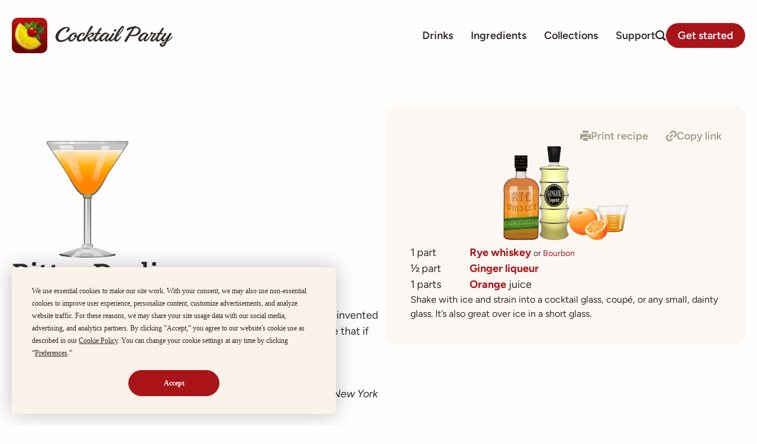

--- FILE ---
content_type: text/html; charset=UTF-8
request_url: https://cocktailpartyapp.com/drinks/bitter-darling/
body_size: 17350
content:
<!doctype html>
<html lang="en-US">
<head>
	<meta charset="UTF-8">
	<meta name="viewport" content="width=device-width, initial-scale=1">
	<link rel="profile" href="https://gmpg.org/xfn/11">
	<title>Bitter Darling | Cocktail Party</title>

<!-- The SEO Framework by Sybre Waaijer -->
<link rel="canonical" href="https://cocktailpartyapp.com/drinks/bitter-darling/" />
<meta name="description" content="This one comes to us from Rosie Schaap of the New York Times, who invented it for a holiday party. She calls for clementine juice specifically, so use that if&#8230;" />
<meta property="og:type" content="article" />
<meta property="og:locale" content="en_US" />
<meta property="og:site_name" content="Cocktail Party" />
<meta property="og:title" content="Bitter Darling | Cocktail Party" />
<meta property="og:description" content="This one comes to us from Rosie Schaap of the New York Times, who invented it for a holiday party. She calls for clementine juice specifically, so use that if you&rsquo;ve got it &ndash; but the orange juice&#8230;" />
<meta property="og:url" content="https://cocktailpartyapp.com/drinks/bitter-darling/" />
<meta property="og:image" content="https://cocktailpartyapp.com/wp-content/uploads/Bitter-Darling.webp" />
<meta property="og:image:width" content="512" />
<meta property="og:image:height" content="512" />
<meta property="article:published_time" content="2015-10-28T04:29:09+00:00" />
<meta property="article:modified_time" content="2020-01-21T17:01:54+00:00" />
<meta name="twitter:card" content="summary_large_image" />
<meta name="twitter:title" content="Bitter Darling | Cocktail Party" />
<meta name="twitter:description" content="This one comes to us from Rosie Schaap of the New York Times, who invented it for a holiday party. She calls for clementine juice specifically, so use that if you&rsquo;ve got it &ndash; but the orange juice&#8230;" />
<meta name="twitter:image" content="https://cocktailpartyapp.com/wp-content/uploads/Bitter-Darling.webp" />
<script type="application/ld+json">{"@context":"https://schema.org","@graph":[{"@type":"WebSite","@id":"https://cocktailpartyapp.com/#/schema/WebSite","url":"https://cocktailpartyapp.com/","name":"Cocktail Party","description":"Make better drinks","inLanguage":"en-US","potentialAction":{"@type":"SearchAction","target":{"@type":"EntryPoint","urlTemplate":"https://cocktailpartyapp.com/search/{search_term_string}/"},"query-input":"required name=search_term_string"},"publisher":{"@type":"Organization","@id":"https://cocktailpartyapp.com/#/schema/Organization","name":"Cocktail Party","url":"https://cocktailpartyapp.com/","logo":{"@type":"ImageObject","url":"https://cocktailpartyapp.com/wp-content/uploads/cropped-CocktailParty-logo-transparent.png","contentUrl":"https://cocktailpartyapp.com/wp-content/uploads/cropped-CocktailParty-logo-transparent.png","width":512,"height":512}}},{"@type":"WebPage","@id":"https://cocktailpartyapp.com/drinks/bitter-darling/","url":"https://cocktailpartyapp.com/drinks/bitter-darling/","name":"Bitter Darling | Cocktail Party","description":"This one comes to us from Rosie Schaap of the New York Times, who invented it for a holiday party. She calls for clementine juice specifically, so use that if&#8230;","inLanguage":"en-US","isPartOf":{"@id":"https://cocktailpartyapp.com/#/schema/WebSite"},"breadcrumb":{"@type":"BreadcrumbList","@id":"https://cocktailpartyapp.com/#/schema/BreadcrumbList","itemListElement":[{"@type":"ListItem","position":1,"item":"https://cocktailpartyapp.com/","name":"Cocktail Party"},{"@type":"ListItem","position":2,"item":"https://cocktailpartyapp.com/drinks/","name":"Drinks"},{"@type":"ListItem","position":3,"name":"Bitter Darling"}]},"potentialAction":{"@type":"ReadAction","target":"https://cocktailpartyapp.com/drinks/bitter-darling/"},"datePublished":"2015-10-28T04:29:09+00:00","dateModified":"2020-01-21T17:01:54+00:00"}]}</script>
<!-- / The SEO Framework by Sybre Waaijer | 4.46ms meta | 0.58ms boot -->

<link rel="alternate" type="application/rss+xml" title="Cocktail Party &raquo; Feed" href="https://cocktailpartyapp.com/feed/" />
<script>
window._wpemojiSettings = {"baseUrl":"https:\/\/s.w.org\/images\/core\/emoji\/15.0.3\/72x72\/","ext":".png","svgUrl":"https:\/\/s.w.org\/images\/core\/emoji\/15.0.3\/svg\/","svgExt":".svg","source":{"concatemoji":"https:\/\/cocktailpartyapp.com\/wp-includes\/js\/wp-emoji-release.min.js?ver=6.6.4"}};
/*! This file is auto-generated */
!function(i,n){var o,s,e;function c(e){try{var t={supportTests:e,timestamp:(new Date).valueOf()};sessionStorage.setItem(o,JSON.stringify(t))}catch(e){}}function p(e,t,n){e.clearRect(0,0,e.canvas.width,e.canvas.height),e.fillText(t,0,0);var t=new Uint32Array(e.getImageData(0,0,e.canvas.width,e.canvas.height).data),r=(e.clearRect(0,0,e.canvas.width,e.canvas.height),e.fillText(n,0,0),new Uint32Array(e.getImageData(0,0,e.canvas.width,e.canvas.height).data));return t.every(function(e,t){return e===r[t]})}function u(e,t,n){switch(t){case"flag":return n(e,"\ud83c\udff3\ufe0f\u200d\u26a7\ufe0f","\ud83c\udff3\ufe0f\u200b\u26a7\ufe0f")?!1:!n(e,"\ud83c\uddfa\ud83c\uddf3","\ud83c\uddfa\u200b\ud83c\uddf3")&&!n(e,"\ud83c\udff4\udb40\udc67\udb40\udc62\udb40\udc65\udb40\udc6e\udb40\udc67\udb40\udc7f","\ud83c\udff4\u200b\udb40\udc67\u200b\udb40\udc62\u200b\udb40\udc65\u200b\udb40\udc6e\u200b\udb40\udc67\u200b\udb40\udc7f");case"emoji":return!n(e,"\ud83d\udc26\u200d\u2b1b","\ud83d\udc26\u200b\u2b1b")}return!1}function f(e,t,n){var r="undefined"!=typeof WorkerGlobalScope&&self instanceof WorkerGlobalScope?new OffscreenCanvas(300,150):i.createElement("canvas"),a=r.getContext("2d",{willReadFrequently:!0}),o=(a.textBaseline="top",a.font="600 32px Arial",{});return e.forEach(function(e){o[e]=t(a,e,n)}),o}function t(e){var t=i.createElement("script");t.src=e,t.defer=!0,i.head.appendChild(t)}"undefined"!=typeof Promise&&(o="wpEmojiSettingsSupports",s=["flag","emoji"],n.supports={everything:!0,everythingExceptFlag:!0},e=new Promise(function(e){i.addEventListener("DOMContentLoaded",e,{once:!0})}),new Promise(function(t){var n=function(){try{var e=JSON.parse(sessionStorage.getItem(o));if("object"==typeof e&&"number"==typeof e.timestamp&&(new Date).valueOf()<e.timestamp+604800&&"object"==typeof e.supportTests)return e.supportTests}catch(e){}return null}();if(!n){if("undefined"!=typeof Worker&&"undefined"!=typeof OffscreenCanvas&&"undefined"!=typeof URL&&URL.createObjectURL&&"undefined"!=typeof Blob)try{var e="postMessage("+f.toString()+"("+[JSON.stringify(s),u.toString(),p.toString()].join(",")+"));",r=new Blob([e],{type:"text/javascript"}),a=new Worker(URL.createObjectURL(r),{name:"wpTestEmojiSupports"});return void(a.onmessage=function(e){c(n=e.data),a.terminate(),t(n)})}catch(e){}c(n=f(s,u,p))}t(n)}).then(function(e){for(var t in e)n.supports[t]=e[t],n.supports.everything=n.supports.everything&&n.supports[t],"flag"!==t&&(n.supports.everythingExceptFlag=n.supports.everythingExceptFlag&&n.supports[t]);n.supports.everythingExceptFlag=n.supports.everythingExceptFlag&&!n.supports.flag,n.DOMReady=!1,n.readyCallback=function(){n.DOMReady=!0}}).then(function(){return e}).then(function(){var e;n.supports.everything||(n.readyCallback(),(e=n.source||{}).concatemoji?t(e.concatemoji):e.wpemoji&&e.twemoji&&(t(e.twemoji),t(e.wpemoji)))}))}((window,document),window._wpemojiSettings);
</script>
<style id='wp-emoji-styles-inline-css'>

	img.wp-smiley, img.emoji {
		display: inline !important;
		border: none !important;
		box-shadow: none !important;
		height: 1em !important;
		width: 1em !important;
		margin: 0 0.07em !important;
		vertical-align: -0.1em !important;
		background: none !important;
		padding: 0 !important;
	}
</style>
<link rel='stylesheet' id='wp-block-library-css' href='https://cocktailpartyapp.com/wp-includes/css/dist/block-library/style.min.css?ver=6.6.4' media='all' />
<style id='global-styles-inline-css'>
:root{--wp--preset--aspect-ratio--square: 1;--wp--preset--aspect-ratio--4-3: 4/3;--wp--preset--aspect-ratio--3-4: 3/4;--wp--preset--aspect-ratio--3-2: 3/2;--wp--preset--aspect-ratio--2-3: 2/3;--wp--preset--aspect-ratio--16-9: 16/9;--wp--preset--aspect-ratio--9-16: 9/16;--wp--preset--color--black: #000000;--wp--preset--color--cyan-bluish-gray: #abb8c3;--wp--preset--color--white: #ffffff;--wp--preset--color--pale-pink: #f78da7;--wp--preset--color--vivid-red: #cf2e2e;--wp--preset--color--luminous-vivid-orange: #ff6900;--wp--preset--color--luminous-vivid-amber: #fcb900;--wp--preset--color--light-green-cyan: #7bdcb5;--wp--preset--color--vivid-green-cyan: #00d084;--wp--preset--color--pale-cyan-blue: #8ed1fc;--wp--preset--color--vivid-cyan-blue: #0693e3;--wp--preset--color--vivid-purple: #9b51e0;--wp--preset--gradient--vivid-cyan-blue-to-vivid-purple: linear-gradient(135deg,rgba(6,147,227,1) 0%,rgb(155,81,224) 100%);--wp--preset--gradient--light-green-cyan-to-vivid-green-cyan: linear-gradient(135deg,rgb(122,220,180) 0%,rgb(0,208,130) 100%);--wp--preset--gradient--luminous-vivid-amber-to-luminous-vivid-orange: linear-gradient(135deg,rgba(252,185,0,1) 0%,rgba(255,105,0,1) 100%);--wp--preset--gradient--luminous-vivid-orange-to-vivid-red: linear-gradient(135deg,rgba(255,105,0,1) 0%,rgb(207,46,46) 100%);--wp--preset--gradient--very-light-gray-to-cyan-bluish-gray: linear-gradient(135deg,rgb(238,238,238) 0%,rgb(169,184,195) 100%);--wp--preset--gradient--cool-to-warm-spectrum: linear-gradient(135deg,rgb(74,234,220) 0%,rgb(151,120,209) 20%,rgb(207,42,186) 40%,rgb(238,44,130) 60%,rgb(251,105,98) 80%,rgb(254,248,76) 100%);--wp--preset--gradient--blush-light-purple: linear-gradient(135deg,rgb(255,206,236) 0%,rgb(152,150,240) 100%);--wp--preset--gradient--blush-bordeaux: linear-gradient(135deg,rgb(254,205,165) 0%,rgb(254,45,45) 50%,rgb(107,0,62) 100%);--wp--preset--gradient--luminous-dusk: linear-gradient(135deg,rgb(255,203,112) 0%,rgb(199,81,192) 50%,rgb(65,88,208) 100%);--wp--preset--gradient--pale-ocean: linear-gradient(135deg,rgb(255,245,203) 0%,rgb(182,227,212) 50%,rgb(51,167,181) 100%);--wp--preset--gradient--electric-grass: linear-gradient(135deg,rgb(202,248,128) 0%,rgb(113,206,126) 100%);--wp--preset--gradient--midnight: linear-gradient(135deg,rgb(2,3,129) 0%,rgb(40,116,252) 100%);--wp--preset--font-size--small: 13px;--wp--preset--font-size--medium: 20px;--wp--preset--font-size--large: 36px;--wp--preset--font-size--x-large: 42px;--wp--preset--spacing--20: 0.44rem;--wp--preset--spacing--30: 0.67rem;--wp--preset--spacing--40: 1rem;--wp--preset--spacing--50: 1.5rem;--wp--preset--spacing--60: 2.25rem;--wp--preset--spacing--70: 3.38rem;--wp--preset--spacing--80: 5.06rem;--wp--preset--shadow--natural: 6px 6px 9px rgba(0, 0, 0, 0.2);--wp--preset--shadow--deep: 12px 12px 50px rgba(0, 0, 0, 0.4);--wp--preset--shadow--sharp: 6px 6px 0px rgba(0, 0, 0, 0.2);--wp--preset--shadow--outlined: 6px 6px 0px -3px rgba(255, 255, 255, 1), 6px 6px rgba(0, 0, 0, 1);--wp--preset--shadow--crisp: 6px 6px 0px rgba(0, 0, 0, 1);}:root { --wp--style--global--content-size: 800px;--wp--style--global--wide-size: 1200px; }:where(body) { margin: 0; }.wp-site-blocks > .alignleft { float: left; margin-right: 2em; }.wp-site-blocks > .alignright { float: right; margin-left: 2em; }.wp-site-blocks > .aligncenter { justify-content: center; margin-left: auto; margin-right: auto; }:where(.wp-site-blocks) > * { margin-block-start: 24px; margin-block-end: 0; }:where(.wp-site-blocks) > :first-child { margin-block-start: 0; }:where(.wp-site-blocks) > :last-child { margin-block-end: 0; }:root { --wp--style--block-gap: 24px; }:root :where(.is-layout-flow) > :first-child{margin-block-start: 0;}:root :where(.is-layout-flow) > :last-child{margin-block-end: 0;}:root :where(.is-layout-flow) > *{margin-block-start: 24px;margin-block-end: 0;}:root :where(.is-layout-constrained) > :first-child{margin-block-start: 0;}:root :where(.is-layout-constrained) > :last-child{margin-block-end: 0;}:root :where(.is-layout-constrained) > *{margin-block-start: 24px;margin-block-end: 0;}:root :where(.is-layout-flex){gap: 24px;}:root :where(.is-layout-grid){gap: 24px;}.is-layout-flow > .alignleft{float: left;margin-inline-start: 0;margin-inline-end: 2em;}.is-layout-flow > .alignright{float: right;margin-inline-start: 2em;margin-inline-end: 0;}.is-layout-flow > .aligncenter{margin-left: auto !important;margin-right: auto !important;}.is-layout-constrained > .alignleft{float: left;margin-inline-start: 0;margin-inline-end: 2em;}.is-layout-constrained > .alignright{float: right;margin-inline-start: 2em;margin-inline-end: 0;}.is-layout-constrained > .aligncenter{margin-left: auto !important;margin-right: auto !important;}.is-layout-constrained > :where(:not(.alignleft):not(.alignright):not(.alignfull)){max-width: var(--wp--style--global--content-size);margin-left: auto !important;margin-right: auto !important;}.is-layout-constrained > .alignwide{max-width: var(--wp--style--global--wide-size);}body .is-layout-flex{display: flex;}.is-layout-flex{flex-wrap: wrap;align-items: center;}.is-layout-flex > :is(*, div){margin: 0;}body .is-layout-grid{display: grid;}.is-layout-grid > :is(*, div){margin: 0;}body{padding-top: 0px;padding-right: 0px;padding-bottom: 0px;padding-left: 0px;}a:where(:not(.wp-element-button)){text-decoration: underline;}:root :where(.wp-element-button, .wp-block-button__link){background-color: #32373c;border-width: 0;color: #fff;font-family: inherit;font-size: inherit;line-height: inherit;padding: calc(0.667em + 2px) calc(1.333em + 2px);text-decoration: none;}.has-black-color{color: var(--wp--preset--color--black) !important;}.has-cyan-bluish-gray-color{color: var(--wp--preset--color--cyan-bluish-gray) !important;}.has-white-color{color: var(--wp--preset--color--white) !important;}.has-pale-pink-color{color: var(--wp--preset--color--pale-pink) !important;}.has-vivid-red-color{color: var(--wp--preset--color--vivid-red) !important;}.has-luminous-vivid-orange-color{color: var(--wp--preset--color--luminous-vivid-orange) !important;}.has-luminous-vivid-amber-color{color: var(--wp--preset--color--luminous-vivid-amber) !important;}.has-light-green-cyan-color{color: var(--wp--preset--color--light-green-cyan) !important;}.has-vivid-green-cyan-color{color: var(--wp--preset--color--vivid-green-cyan) !important;}.has-pale-cyan-blue-color{color: var(--wp--preset--color--pale-cyan-blue) !important;}.has-vivid-cyan-blue-color{color: var(--wp--preset--color--vivid-cyan-blue) !important;}.has-vivid-purple-color{color: var(--wp--preset--color--vivid-purple) !important;}.has-black-background-color{background-color: var(--wp--preset--color--black) !important;}.has-cyan-bluish-gray-background-color{background-color: var(--wp--preset--color--cyan-bluish-gray) !important;}.has-white-background-color{background-color: var(--wp--preset--color--white) !important;}.has-pale-pink-background-color{background-color: var(--wp--preset--color--pale-pink) !important;}.has-vivid-red-background-color{background-color: var(--wp--preset--color--vivid-red) !important;}.has-luminous-vivid-orange-background-color{background-color: var(--wp--preset--color--luminous-vivid-orange) !important;}.has-luminous-vivid-amber-background-color{background-color: var(--wp--preset--color--luminous-vivid-amber) !important;}.has-light-green-cyan-background-color{background-color: var(--wp--preset--color--light-green-cyan) !important;}.has-vivid-green-cyan-background-color{background-color: var(--wp--preset--color--vivid-green-cyan) !important;}.has-pale-cyan-blue-background-color{background-color: var(--wp--preset--color--pale-cyan-blue) !important;}.has-vivid-cyan-blue-background-color{background-color: var(--wp--preset--color--vivid-cyan-blue) !important;}.has-vivid-purple-background-color{background-color: var(--wp--preset--color--vivid-purple) !important;}.has-black-border-color{border-color: var(--wp--preset--color--black) !important;}.has-cyan-bluish-gray-border-color{border-color: var(--wp--preset--color--cyan-bluish-gray) !important;}.has-white-border-color{border-color: var(--wp--preset--color--white) !important;}.has-pale-pink-border-color{border-color: var(--wp--preset--color--pale-pink) !important;}.has-vivid-red-border-color{border-color: var(--wp--preset--color--vivid-red) !important;}.has-luminous-vivid-orange-border-color{border-color: var(--wp--preset--color--luminous-vivid-orange) !important;}.has-luminous-vivid-amber-border-color{border-color: var(--wp--preset--color--luminous-vivid-amber) !important;}.has-light-green-cyan-border-color{border-color: var(--wp--preset--color--light-green-cyan) !important;}.has-vivid-green-cyan-border-color{border-color: var(--wp--preset--color--vivid-green-cyan) !important;}.has-pale-cyan-blue-border-color{border-color: var(--wp--preset--color--pale-cyan-blue) !important;}.has-vivid-cyan-blue-border-color{border-color: var(--wp--preset--color--vivid-cyan-blue) !important;}.has-vivid-purple-border-color{border-color: var(--wp--preset--color--vivid-purple) !important;}.has-vivid-cyan-blue-to-vivid-purple-gradient-background{background: var(--wp--preset--gradient--vivid-cyan-blue-to-vivid-purple) !important;}.has-light-green-cyan-to-vivid-green-cyan-gradient-background{background: var(--wp--preset--gradient--light-green-cyan-to-vivid-green-cyan) !important;}.has-luminous-vivid-amber-to-luminous-vivid-orange-gradient-background{background: var(--wp--preset--gradient--luminous-vivid-amber-to-luminous-vivid-orange) !important;}.has-luminous-vivid-orange-to-vivid-red-gradient-background{background: var(--wp--preset--gradient--luminous-vivid-orange-to-vivid-red) !important;}.has-very-light-gray-to-cyan-bluish-gray-gradient-background{background: var(--wp--preset--gradient--very-light-gray-to-cyan-bluish-gray) !important;}.has-cool-to-warm-spectrum-gradient-background{background: var(--wp--preset--gradient--cool-to-warm-spectrum) !important;}.has-blush-light-purple-gradient-background{background: var(--wp--preset--gradient--blush-light-purple) !important;}.has-blush-bordeaux-gradient-background{background: var(--wp--preset--gradient--blush-bordeaux) !important;}.has-luminous-dusk-gradient-background{background: var(--wp--preset--gradient--luminous-dusk) !important;}.has-pale-ocean-gradient-background{background: var(--wp--preset--gradient--pale-ocean) !important;}.has-electric-grass-gradient-background{background: var(--wp--preset--gradient--electric-grass) !important;}.has-midnight-gradient-background{background: var(--wp--preset--gradient--midnight) !important;}.has-small-font-size{font-size: var(--wp--preset--font-size--small) !important;}.has-medium-font-size{font-size: var(--wp--preset--font-size--medium) !important;}.has-large-font-size{font-size: var(--wp--preset--font-size--large) !important;}.has-x-large-font-size{font-size: var(--wp--preset--font-size--x-large) !important;}
:root :where(.wp-block-pullquote){font-size: 1.5em;line-height: 1.6;}
</style>
<link rel='stylesheet' id='hello-elementor-css' href='https://cocktailpartyapp.com/wp-content/themes/hello-elementor/assets/css/reset.css?ver=3.4.5' media='all' />
<link rel='stylesheet' id='hello-elementor-theme-style-css' href='https://cocktailpartyapp.com/wp-content/themes/hello-elementor/assets/css/theme.css?ver=3.4.5' media='all' />
<link rel='stylesheet' id='hello-elementor-header-footer-css' href='https://cocktailpartyapp.com/wp-content/themes/hello-elementor/assets/css/header-footer.css?ver=3.4.5' media='all' />
<link rel='stylesheet' id='elementor-frontend-css' href='https://cocktailpartyapp.com/wp-content/plugins/elementor/assets/css/frontend.min.css?ver=3.33.0' media='all' />
<link rel='stylesheet' id='widget-image-css' href='https://cocktailpartyapp.com/wp-content/plugins/elementor/assets/css/widget-image.min.css?ver=3.33.0' media='all' />
<link rel='stylesheet' id='widget-nav-menu-css' href='https://cocktailpartyapp.com/wp-content/plugins/elementor-pro/assets/css/widget-nav-menu.min.css?ver=3.24.1' media='all' />
<link rel='stylesheet' id='e-animation-grow-css' href='https://cocktailpartyapp.com/wp-content/plugins/elementor/assets/lib/animations/styles/e-animation-grow.min.css?ver=3.33.0' media='all' />
<link rel='stylesheet' id='widget-icon-list-css' href='https://cocktailpartyapp.com/wp-content/plugins/elementor/assets/css/widget-icon-list.min.css?ver=3.33.0' media='all' />
<link rel='stylesheet' id='widget-forms-css' href='https://cocktailpartyapp.com/wp-content/plugins/elementor-pro/assets/css/widget-forms.min.css?ver=3.24.1' media='all' />
<link rel='stylesheet' id='flatpickr-css' href='https://cocktailpartyapp.com/wp-content/plugins/elementor/assets/lib/flatpickr/flatpickr.min.css?ver=4.6.13' media='all' />
<link rel='stylesheet' id='widget-heading-css' href='https://cocktailpartyapp.com/wp-content/plugins/elementor/assets/css/widget-heading.min.css?ver=3.33.0' media='all' />
<link rel='stylesheet' id='widget-theme-elements-css' href='https://cocktailpartyapp.com/wp-content/plugins/elementor-pro/assets/css/widget-theme-elements.min.css?ver=3.24.1' media='all' />
<link rel='stylesheet' id='widget-loop-builder-css' href='https://cocktailpartyapp.com/wp-content/plugins/elementor-pro/assets/css/widget-loop-builder.min.css?ver=3.24.1' media='all' />
<link rel='stylesheet' id='e-animation-fadeInDown-css' href='https://cocktailpartyapp.com/wp-content/plugins/elementor/assets/lib/animations/styles/fadeInDown.min.css?ver=3.33.0' media='all' />
<link rel='stylesheet' id='elementor-post-13759-css' href='https://cocktailpartyapp.com/wp-content/uploads/elementor/css/post-13759.css?ver=1762799377' media='all' />
<link rel='stylesheet' id='elementor-pro-css' href='https://cocktailpartyapp.com/wp-content/plugins/elementor-pro/assets/css/frontend.min.css?ver=3.24.1' media='all' />
<link rel='stylesheet' id='elementor-post-17007-css' href='https://cocktailpartyapp.com/wp-content/uploads/elementor/css/post-17007.css?ver=1762799378' media='all' />
<link rel='stylesheet' id='elementor-post-17163-css' href='https://cocktailpartyapp.com/wp-content/uploads/elementor/css/post-17163.css?ver=1762799378' media='all' />
<link rel='stylesheet' id='elementor-post-17318-css' href='https://cocktailpartyapp.com/wp-content/uploads/elementor/css/post-17318.css?ver=1762799383' media='all' />
<link rel='stylesheet' id='elementor-post-19007-css' href='https://cocktailpartyapp.com/wp-content/uploads/elementor/css/post-19007.css?ver=1762799378' media='all' />
<link rel='stylesheet' id='elementor-post-18427-css' href='https://cocktailpartyapp.com/wp-content/uploads/elementor/css/post-18427.css?ver=1762799378' media='all' />
<link rel='stylesheet' id='elementor-gf-local-bitter-css' href='https://cocktailpartyapp.com/wp-content/uploads/elementor/google-fonts/css/bitter.css?ver=1747162563' media='all' />
<link rel='stylesheet' id='elementor-gf-local-robotoslab-css' href='https://cocktailpartyapp.com/wp-content/uploads/elementor/google-fonts/css/robotoslab.css?ver=1747162558' media='all' />
<link rel='stylesheet' id='elementor-gf-local-roboto-css' href='https://cocktailpartyapp.com/wp-content/uploads/elementor/google-fonts/css/roboto.css?ver=1747162560' media='all' />
<link rel='stylesheet' id='elementor-gf-local-figtree-css' href='https://cocktailpartyapp.com/wp-content/uploads/elementor/google-fonts/css/figtree.css?ver=1747162561' media='all' />
<script src="https://cocktailpartyapp.com/wp-includes/js/jquery/jquery.min.js?ver=3.7.1" id="jquery-core-js"></script>
<script src="https://cocktailpartyapp.com/wp-includes/js/jquery/jquery-migrate.min.js?ver=3.4.1" id="jquery-migrate-js"></script>
<link rel="https://api.w.org/" href="https://cocktailpartyapp.com/wp-json/" /><link rel="alternate" title="JSON" type="application/json" href="https://cocktailpartyapp.com/wp-json/wp/v2/drinks/3009" /><link rel="EditURI" type="application/rsd+xml" title="RSD" href="https://cocktailpartyapp.com/xmlrpc.php?rsd" />
<link rel="alternate" title="oEmbed (JSON)" type="application/json+oembed" href="https://cocktailpartyapp.com/wp-json/oembed/1.0/embed?url=https%3A%2F%2Fcocktailpartyapp.com%2Fdrinks%2Fbitter-darling%2F" />
<link rel="alternate" title="oEmbed (XML)" type="text/xml+oembed" href="https://cocktailpartyapp.com/wp-json/oembed/1.0/embed?url=https%3A%2F%2Fcocktailpartyapp.com%2Fdrinks%2Fbitter-darling%2F&#038;format=xml" />
<!-- Termly -->
<script
  type="text/javascript"
  src="https://app.termly.io/resource-blocker/2d10bfa8-449e-4226-b050-497d727a219d?autoBlock=on"
></script>

<!-- Google tag (gtag.js) -->
<script async src="https://www.googletagmanager.com/gtag/js?id=G-2J58BPE6CG"></script>
<script>
  window.dataLayer = window.dataLayer || [];
  function gtag(){dataLayer.push(arguments);}
  gtag('js', new Date());

  gtag('config', 'G-2J58BPE6CG');
</script>
<meta name="generator" content="Elementor 3.33.0; features: e_font_icon_svg; settings: css_print_method-external, google_font-enabled, font_display-auto">
			<style>
				.e-con.e-parent:nth-of-type(n+4):not(.e-lazyloaded):not(.e-no-lazyload),
				.e-con.e-parent:nth-of-type(n+4):not(.e-lazyloaded):not(.e-no-lazyload) * {
					background-image: none !important;
				}
				@media screen and (max-height: 1024px) {
					.e-con.e-parent:nth-of-type(n+3):not(.e-lazyloaded):not(.e-no-lazyload),
					.e-con.e-parent:nth-of-type(n+3):not(.e-lazyloaded):not(.e-no-lazyload) * {
						background-image: none !important;
					}
				}
				@media screen and (max-height: 640px) {
					.e-con.e-parent:nth-of-type(n+2):not(.e-lazyloaded):not(.e-no-lazyload),
					.e-con.e-parent:nth-of-type(n+2):not(.e-lazyloaded):not(.e-no-lazyload) * {
						background-image: none !important;
					}
				}
			</style>
			<link rel="icon" href="https://cocktailpartyapp.com/wp-content/uploads/cropped-CocktailParty-logo-transparent-32x32.png" sizes="32x32" />
<link rel="icon" href="https://cocktailpartyapp.com/wp-content/uploads/cropped-CocktailParty-logo-transparent-192x192.png" sizes="192x192" />
<link rel="apple-touch-icon" href="https://cocktailpartyapp.com/wp-content/uploads/cropped-CocktailParty-logo-transparent-180x180.png" />
<meta name="msapplication-TileImage" content="https://cocktailpartyapp.com/wp-content/uploads/cropped-CocktailParty-logo-transparent-270x270.png" />
		<style id="wp-custom-css">
			/**
 * Links
 **/
a, button, .elementor-icon-list-item a span, .elementor-icon-list-icon svg, .elementor-icon-list-icon i, .elementor-heading-title {
    -webkit-transition: .25s;
    -o-transition: .25s;
    transition: .25s;
}

/**
 * Images
 **/
.elementor-widget-image a img[src$=".svg"] {
    width: unset !important; 
}

/**
 * Drink grids
 **/
.elementor-posts-container.elementor-has-item-ratio .elementor-post.drinks .elementor-post__thumbnail {
	padding-bottom: 0 !important;
}
.elementor-posts-container.elementor-has-item-ratio .elementor-post.drinks .elementor-post__thumbnail img {
	position: static;
	transform: none;
	height: 6rem;
	width: 6rem;
}
.elementor-post.drinks a:hover img {
	-webkit-animation: jiggle cubic-bezier(0.4, 0, 0.2, 1) 0.2s 2;
	animation: jiggle cubic-bezier(0.4, 0, 0.2, 1) 0.2s 2;
}

/**
 * Forms
 * */
.elementor-search-form--skin-minimal:focus-within {
	outline: none !important;
	outline-width: 0;
	outline-style: none;
	box-shadow: none !important;
	border-color: transparent !important;
}
.elementor-search-form button, .elementor-search-form input[type=search] {
	font-size: 1.5rem;
}

/**
 * Collections
 **/
.collections .elementor-post {
	align-items: center;
	gap: 2.5rem;
}
.collections .elementor-post__title a:hover {
	color: var(--e-global-color-primary) !important;
}
.collections .elementor-post__excerpt {
	    display: -webkit-box;
    -webkit-line-clamp: 2;
    -webkit-box-orient: vertical;
    overflow: hidden;
}
.collections .elementor-post__thumbnail {
	padding-bottom: 0 !important;
}
.collections .elementor-post__thumbnail img {
	position: static !important;
	transform: none !important;
	
}

/**
 * Help Docs
 **/
.help-doc p {
	font-weight: normal;
	color: var(--e-global-color-text);
	display: -webkit-box;
  -webkit-line-clamp: 3;
  -webkit-box-orient: vertical;  
  overflow: hidden;
}
.help-doc .elementor-heading-title {
	-webkit-transition: .25s;
    -o-transition: .25s;
    transition: .25s;
}
.help-doc:hover .elementor-heading-title {
	color: var(--e-global-color-primary);
}

/**
 * Animation
 **/
/* Jiggle animation */
.jiggle:hover img, .jiggle:hover svg {
	-webkit-animation: jiggle cubic-bezier(0.4, 0, 0.2, 1) 0.2s 2;
	animation: jiggle cubic-bezier(0.4, 0, 0.2, 1) 0.2s 2;
}
@-webkit-keyframes jiggle {
  0% {
    -webkit-transform: rotate(-2deg);
            transform: rotate(-2deg);
  }
  50% {
    -webkit-transform: rotate(2deg);
            transform: rotate(2deg);
  }
}
@keyframes jiggle {
  0% {
    -webkit-transform: rotate(-2deg);
            transform: rotate(-2deg);
  }
  50% {
    -webkit-transform: rotate(2deg);
            transform: rotate(2deg);
  }
}

/* Improved Animations Stylesheet from https://element.how/elementor-improve-entrance-animations/ , works for the 'fade' animations */

@keyframes fadeDown {
    from {
        opacity: 0;
        transform: translate3d(0,-30px,0)
    }

    to {
        opacity: 1;
        transform: none
    }
}

.elementor-element.fadeInDown {
    animation-name: fadeDown
}

@keyframes fadeLeft {
    from {
        opacity: 0;
        transform: translate3d(-30px,0,0)
    }

    to {
        opacity: 1;
        transform: none
    }
}

.elementor-element.fadeInLeft {
    animation-name: fadeLeft
}

@keyframes fadeRight {
    from {
        opacity: 0;
        transform: translate3d(30px,0,0)
    }

    to {
        opacity: 1;
        transform: none
    }
}

.elementor-element.fadeInRight {
    animation-name: fadeRight
}

@keyframes fadeUp {
    from {
        opacity: 0;
        transform: translate3d(0,30px,0)
    }

    to {
        opacity: 1;
        transform: none
    }
}

.elementor-element.fadeInUp {
    animation-name: fadeUp
}

/** 
 * Print styles
 * */

@media print {
	a[href]:after {
		content: none;
	}
	
	.elementor-location-header > .e-con-boxed > .e-con-inner > * {
		display: none;
	}
	.elementor-location-header > .e-con-boxed > .e-con-inner > .elementor-widget-image {
		display: block;
		width: 200px;
	}
	.elementor-location-header > .e-con-boxed > .e-con-inner > .elementor-widget-image img {}
	
	
	.elementor-location-footer,
	#call-to-action,
	#collections,
	#related {
		display: none;
	}
	
	#print-content {
		display: block !important;
	}
	
	/* Drinks */
	.drinks > .e-con-boxed > .e-con-inner {
		flex-direction: column;
	}
	
	
	.drinks .elementor-post-info, 
	.drinks .elementor-widget-theme-post-content,
	.drinks #read-more,
	.drinks #read-more-mobile,
	.drinks #actions,
	.drinks .ingredient-icons {
		display: none !important;
	}
	
	.drinks p {
		font-size: 18px !important;
	}
	
	.drinks #drink-wrapper {
		padding: 0 20px !important;
	}
	
	.drinks #drink-wrapper .e-con-inner {
		padding: 20px 0;
		gap: 0;
	}
	
	.drinks #details {
		flex-direction: row-reverse !important;
		align-items: center;
		justify-content: space-between;
		width: 100%;
		gap: 0;
	}
	
	.drinks #details .elementor-widget-heading {
		margin-right: auto;
	}
	
	.drinks #details .elementor-widget-image {
		position: absolute;
		top: -80px;
		right: 0;
	}
	
	.drinks #recipe {
		padding: 20px 0 0 !important;
		width: 100%;
	}
	.drinks #recipe ul {
		padding-right: 256px;
	}
	
	.drinks #print-content {
		padding: 0 20px 20px;
	}
	.drinks #print-content p {
		font-size: 15px !important;
		line-height: 1.4;
	}
}		</style>
		</head>
<body class="drinks-template-default single single-drinks postid-3009 single-format-standard wp-embed-responsive hello-elementor-default elementor-default elementor-kit-13759 elementor-page-17318">


<a class="skip-link screen-reader-text" href="#content">Skip to content</a>

		<div data-elementor-type="header" data-elementor-id="17007" class="elementor elementor-17007 elementor-location-header" data-elementor-post-type="elementor_library">
			<div class="elementor-element elementor-element-60f1489 e-flex e-con-boxed e-con e-parent" data-id="60f1489" data-element_type="container">
					<div class="e-con-inner">
				<div class="elementor-element elementor-element-2cb60aa elementor-widget elementor-widget-image" data-id="2cb60aa" data-element_type="widget" data-widget_type="image.default">
				<div class="elementor-widget-container">
																<a href="https://cocktailpartyapp.com">
							<img src="https://cocktailpartyapp.com/wp-content/uploads/cocktail-party-logo-with-name.svg" class="attachment-large size-large wp-image-17009" alt="" />								</a>
															</div>
				</div>
				<div class="elementor-element elementor-element-5bc1682 elementor-hidden-desktop elementor-view-default elementor-widget elementor-widget-icon" data-id="5bc1682" data-element_type="widget" data-widget_type="icon.default">
				<div class="elementor-widget-container">
							<div class="elementor-icon-wrapper">
			<a class="elementor-icon" href="#elementor-action%3Aaction%3Dpopup%3Aopen%26settings%3DeyJpZCI6IjE4NDI3IiwidG9nZ2xlIjpmYWxzZX0%3D">
			<svg aria-hidden="true" class="e-font-icon-svg e-fas-bars" viewBox="0 0 448 512" xmlns="http://www.w3.org/2000/svg"><path d="M16 132h416c8.837 0 16-7.163 16-16V76c0-8.837-7.163-16-16-16H16C7.163 60 0 67.163 0 76v40c0 8.837 7.163 16 16 16zm0 160h416c8.837 0 16-7.163 16-16v-40c0-8.837-7.163-16-16-16H16c-8.837 0-16 7.163-16 16v40c0 8.837 7.163 16 16 16zm0 160h416c8.837 0 16-7.163 16-16v-40c0-8.837-7.163-16-16-16H16c-8.837 0-16 7.163-16 16v40c0 8.837 7.163 16 16 16z"></path></svg>			</a>
		</div>
						</div>
				</div>
				<div class="elementor-element elementor-element-f25469a elementor-nav-menu__align-end elementor-nav-menu--dropdown-none elementor-hidden-tablet elementor-hidden-mobile elementor-widget elementor-widget-nav-menu" data-id="f25469a" data-element_type="widget" data-settings="{&quot;submenu_icon&quot;:{&quot;value&quot;:&quot;&lt;i class=\&quot;\&quot;&gt;&lt;\/i&gt;&quot;,&quot;library&quot;:&quot;&quot;},&quot;layout&quot;:&quot;horizontal&quot;}" data-widget_type="nav-menu.default">
				<div class="elementor-widget-container">
								<nav aria-label="Menu" class="elementor-nav-menu--main elementor-nav-menu__container elementor-nav-menu--layout-horizontal e--pointer-none">
				<ul id="menu-1-f25469a" class="elementor-nav-menu"><li class="menu-item menu-item-type-custom menu-item-object-custom menu-item-17010"><a href="/drinks" class="elementor-item">Drinks</a></li>
<li class="menu-item menu-item-type-custom menu-item-object-custom menu-item-17011"><a href="/ingredients" class="elementor-item">Ingredients</a></li>
<li class="menu-item menu-item-type-post_type menu-item-object-page current_page_parent menu-item-17585"><a href="https://cocktailpartyapp.com/blog/" class="elementor-item">Collections</a></li>
<li class="menu-item menu-item-type-post_type menu-item-object-page menu-item-18609"><a href="https://cocktailpartyapp.com/support/" class="elementor-item">Support</a></li>
</ul>			</nav>
						<nav class="elementor-nav-menu--dropdown elementor-nav-menu__container" aria-hidden="true">
				<ul id="menu-2-f25469a" class="elementor-nav-menu"><li class="menu-item menu-item-type-custom menu-item-object-custom menu-item-17010"><a href="/drinks" class="elementor-item" tabindex="-1">Drinks</a></li>
<li class="menu-item menu-item-type-custom menu-item-object-custom menu-item-17011"><a href="/ingredients" class="elementor-item" tabindex="-1">Ingredients</a></li>
<li class="menu-item menu-item-type-post_type menu-item-object-page current_page_parent menu-item-17585"><a href="https://cocktailpartyapp.com/blog/" class="elementor-item" tabindex="-1">Collections</a></li>
<li class="menu-item menu-item-type-post_type menu-item-object-page menu-item-18609"><a href="https://cocktailpartyapp.com/support/" class="elementor-item" tabindex="-1">Support</a></li>
</ul>			</nav>
						</div>
				</div>
				<div class="elementor-element elementor-element-71b57df elementor-hidden-tablet elementor-hidden-mobile elementor-view-default elementor-widget elementor-widget-icon" data-id="71b57df" data-element_type="widget" data-widget_type="icon.default">
				<div class="elementor-widget-container">
							<div class="elementor-icon-wrapper">
			<a class="elementor-icon" href="#elementor-action%3Aaction%3Dpopup%3Aopen%26settings%3DeyJpZCI6IjE5MDA3IiwidG9nZ2xlIjpmYWxzZX0%3D">
			<svg xmlns="http://www.w3.org/2000/svg" viewBox="0 0 24 24" id="Search-1--Streamline-Ultimate.svg"><desc>Search 1 Streamline Icon: https://streamlinehq.com</desc><path d="M23.1609 20.3537L18.6191 15.8609C22.9066 9.4368 18.6319 0.7805 10.9248 0.2795C3.2176 -0.2215 -2.1417 7.8086 1.278 14.7337C2.9695 18.159 6.4593 20.3265 10.2795 20.3244C12.2646 20.3264 14.2046 19.7331 15.849 18.6212L20.4006 23.1728C21.1642 23.9318 22.3973 23.9318 23.1609 23.1728C23.9597 22.4029 23.9597 21.1237 23.1609 20.3537ZM10.2795 3.1361C15.7424 3.1363 19.1568 9.0503 16.4251 13.7812C13.6934 18.5121 6.8648 18.5118 4.1335 13.7806C3.5125 12.7048 3.1847 11.4847 3.183 10.2424C3.1829 6.3215 6.3586 3.1415 10.2795 3.1361Z" fill="currentColor" stroke-width="1"></path></svg>			</a>
		</div>
						</div>
				</div>
				<div class="elementor-element elementor-element-4c384ae elementor-hidden-tablet elementor-hidden-mobile elementor-widget elementor-widget-button" data-id="4c384ae" data-element_type="widget" data-widget_type="button.default">
				<div class="elementor-widget-container">
									<div class="elementor-button-wrapper">
					<a class="elementor-button elementor-button-link elementor-size-sm" href="/start">
						<span class="elementor-button-content-wrapper">
									<span class="elementor-button-text">Get started</span>
					</span>
					</a>
				</div>
								</div>
				</div>
					</div>
				</div>
				</div>
				<div data-elementor-type="single-post" data-elementor-id="17318" class="elementor elementor-17318 elementor-location-single post-3009 drinks type-drinks status-publish format-standard has-post-thumbnail hentry drink_category-sour-cocktails" data-elementor-post-type="elementor_library">
			<div class="elementor-element elementor-element-6012bb4 e-flex e-con-boxed e-con e-parent" data-id="6012bb4" data-element_type="container" id="drink-wrapper">
					<div class="e-con-inner">
		<div class="elementor-element elementor-element-52a987b e-con-full e-flex e-con e-child" data-id="52a987b" data-element_type="container" id="details">
				<div class="elementor-element elementor-element-54fb745 elementor-widget__width-auto elementor-widget elementor-widget-image" data-id="54fb745" data-element_type="widget" data-widget_type="image.default">
				<div class="elementor-widget-container">
															<img fetchpriority="high" width="512" height="512" src="https://cocktailpartyapp.com/wp-content/uploads/Bitter-Darling.webp" class="attachment-full size-full wp-image-16766" alt="" />															</div>
				</div>
				<div class="elementor-element elementor-element-04f4ab4 elementor-widget elementor-widget-theme-post-title elementor-page-title elementor-widget-heading" data-id="04f4ab4" data-element_type="widget" data-widget_type="theme-post-title.default">
				<div class="elementor-widget-container">
					<h1 class="elementor-heading-title elementor-size-default">Bitter Darling</h1>				</div>
				</div>
				<div class="elementor-element elementor-element-a0642c3 elementor-align-left elementor-widget elementor-widget-post-info" data-id="a0642c3" data-element_type="widget" data-widget_type="post-info.default">
				<div class="elementor-widget-container">
							<ul class="elementor-icon-list-items elementor-post-info">
								<li class="elementor-icon-list-item elementor-repeater-item-25a6beb" itemprop="about">
													<span class="elementor-icon-list-text elementor-post-info__item elementor-post-info__item--type-terms">
							<span class="elementor-post-info__item-prefix">Category: </span>
										<span class="elementor-post-info__terms-list">
				<a href="https://cocktailpartyapp.com/drink-category/sour-cocktails/" class="elementor-post-info__terms-list-item">Sour Cocktails</a>				</span>
					</span>
								</li>
				</ul>
						</div>
				</div>
				<div class="elementor-element elementor-element-c4052e0 elementor-widget elementor-widget-theme-post-content" data-id="c4052e0" data-element_type="widget" data-widget_type="theme-post-content.default">
				<div class="elementor-widget-container">
					<p>This one comes to us from Rosie Schaap of the New York Times, who invented it for a holiday party. She calls for clementine juice specifically, so use that if you&#8217;ve got it &#8211; but the orange juice version is perfectly lovely.</p>
				</div>
				</div>
				<div class="elementor-element elementor-element-63fdb60 elementor-hidden-tablet elementor-hidden-mobile elementor-widget elementor-widget-text-editor" data-id="63fdb60" data-element_type="widget" id="read-more" data-widget_type="text-editor.default">
				<div class="elementor-widget-container">
									<h4>Read more</h4><ul>
<li><a href="http://6thfloor.blogs.nytimes.com/2011/12/21/a-seasonal-cocktail-the-bitter-darling/?_r=0"><em><strong>A Seasonal Cocktail: The Bitter Darling</strong></em></a> by Rosie Schaap, <em>The New York Times</em></li>
</ul>
								</div>
				</div>
				</div>
		<div class="elementor-element elementor-element-270fe6c e-con-full e-flex e-con e-child" data-id="270fe6c" data-element_type="container" id="recipe" data-settings="{&quot;background_background&quot;:&quot;classic&quot;}">
		<div class="elementor-element elementor-element-6ba49a4 e-flex e-con-boxed e-con e-child" data-id="6ba49a4" data-element_type="container" id="actions">
					<div class="e-con-inner">
				<div class="elementor-element elementor-element-415f5c0 elementor-align-right elementor-widget elementor-widget-button" data-id="415f5c0" data-element_type="widget" id="print-recipe" data-widget_type="button.default">
				<div class="elementor-widget-container">
									<div class="elementor-button-wrapper">
					<a class="elementor-button elementor-size-sm" role="button">
						<span class="elementor-button-content-wrapper">
						<span class="elementor-button-icon">
				<svg xmlns="http://www.w3.org/2000/svg" fill="none" viewBox="0 0 14 14"><g id="printer--scan-device-electronics-printer-print-computer"><path id="Union" fill="currentColor" fill-rule="evenodd" d="M3.25 0.5V3H10.75V0.5C10.75 0.223858 10.5261 0 10.25 0H3.75C3.47386 0 3.25 0.223858 3.25 0.5ZM3.8877 9.5V13C3.8877 13.1326 3.93454 13.2598 4.01792 13.3536C4.1013 13.4473 4.21439 13.5 4.33231 13.5H9.66765C9.78557 13.5 9.89866 13.4473 9.98204 13.3536C10.0654 13.2598 10.1123 13.1326 10.1123 13V9.5H3.8877ZM0.450532 4.80396C0.733887 4.53775 1.11189 4.39319 1.5 4.39319H12.5C12.8881 4.39319 13.2661 4.53775 13.5495 4.80396C13.8339 5.07117 14 5.4405 14 5.8327V10.0605C14 10.4527 13.8339 10.822 13.5495 11.0893C13.2661 11.3555 12.8881 11.5 12.5 11.5H11.3623V9.50003C11.3623 8.80968 10.8026 8.25003 10.1123 8.25003H3.8877C3.19734 8.25003 2.6377 8.80968 2.6377 9.50003V11.5H1.5C1.11189 11.5 0.733887 11.3555 0.450532 11.0893C0.16612 10.822 0 10.4527 0 10.0605V5.8327C0 5.4405 0.16612 5.07117 0.450532 4.80396ZM9.31476 6.24783C9.31476 5.90266 9.59458 5.62283 9.93976 5.62283H11.5768C11.922 5.62283 12.2018 5.90266 12.2018 6.24783C12.2018 6.59301 11.922 6.87283 11.5768 6.87283H9.93976C9.59458 6.87283 9.31476 6.59301 9.31476 6.24783Z" clip-rule="evenodd"></path></g></svg>			</span>
									<span class="elementor-button-text">Print recipe</span>
					</span>
					</a>
				</div>
								</div>
				</div>
				<div class="elementor-element elementor-element-73687bf elementor-align-right elementor-widget elementor-widget-button" data-id="73687bf" data-element_type="widget" id="copy-link" data-widget_type="button.default">
				<div class="elementor-widget-container">
									<div class="elementor-button-wrapper">
					<a class="elementor-button elementor-size-sm" role="button" id="copyLinkButton">
						<span class="elementor-button-content-wrapper">
						<span class="elementor-button-icon">
				<svg xmlns="http://www.w3.org/2000/svg" fill="none" viewBox="0 0 14 14"><g id="link-chain--create-hyperlink-link-make-unlink-connection-chain"><path id="Union" fill="currentColor" fill-rule="evenodd" d="M7.6715 2.7426L7.67146 2.74264L6.70715 3.70707C6.31665 4.09761 5.68348 4.09765 5.29293 3.70715C4.90239 3.31665 4.90235 2.68348 5.29285 2.29293L6.25721 1.32847L6.25725 1.32843C8.02849 -0.442809 10.9002 -0.442809 12.6715 1.32843C14.4427 3.09965 14.4427 5.97136 12.6715 7.7426L12.6715 7.74264L11.7071 8.70707C11.3166 9.09761 10.6835 9.09765 10.2929 8.70715C9.90239 8.31664 9.90235 7.68348 10.2929 7.29293L11.2572 6.32847L11.2572 6.32843C12.2474 5.33824 12.2474 3.73283 11.2572 2.74264C10.2671 1.75247 8.66169 1.75245 7.6715 2.7426ZM3.70696 5.29285C4.0975 5.68335 4.09754 6.31652 3.70704 6.70707L2.74268 7.67153L2.74264 7.67157C1.75245 8.66176 1.75245 10.2672 2.74264 11.2574C3.73282 12.2475 5.33819 12.2475 6.32839 11.2574L6.32843 11.2574L7.29274 10.2929C7.68324 9.90239 8.31641 9.90235 8.70696 10.2929C9.0975 10.6834 9.09754 11.3165 8.70704 11.7071L7.74268 12.6715L7.74264 12.6716C5.9714 14.4428 3.09966 14.4428 1.32843 12.6716C-0.442796 10.9003 -0.442809 8.02864 1.32839 6.2574L1.32843 6.25736L2.29274 5.29293C2.68324 4.90239 3.31641 4.90235 3.70696 5.29285ZM9.20711 6.20711C9.59763 5.81658 9.59763 5.18342 9.20711 4.79289C8.81658 4.40237 8.18342 4.40237 7.79289 4.79289L4.79289 7.79289C4.40237 8.18342 4.40237 8.81658 4.79289 9.20711C5.18342 9.59763 5.81658 9.59763 6.20711 9.20711L9.20711 6.20711Z" clip-rule="evenodd"></path></g></svg>			</span>
									<span class="elementor-button-text">Copy link</span>
					</span>
					</a>
				</div>
								</div>
				</div>
				<div class="elementor-element elementor-element-1375513 elementor-widget elementor-widget-html" data-id="1375513" data-element_type="widget" data-widget_type="html.default">
				<div class="elementor-widget-container">
					<script>
    // PRINT RECIPE
    document.getElementById('print-recipe').addEventListener('click', function() {
        window.print();
    });
    
    // COPY LINK
    document.getElementById('copyLinkButton').addEventListener('click', function() {
    // Get the current page URL
    const url = window.location.href;

    // Copy the URL to the clipboard
    navigator.clipboard.writeText(url).then(function() {
        // Show the "Copied!" tooltip
        const tooltip = document.getElementById('copyTooltip');
        tooltip.style.display = 'block';
        tooltip.style.opacity = '1';

        // Hide the tooltip after 2 seconds
        setTimeout(function() {
            tooltip.style.opacity = '0';
            setTimeout(function() {
                tooltip.style.display = 'none';
            }, 200); // Delay to match the fade-out transition
        }, 2000);
    }).catch(function(err) {
        console.error('Failed to copy: ', err);
    });
});


</script>				</div>
				</div>
				<div class="elementor-element elementor-element-82b0539 elementor-widget elementor-widget-html" data-id="82b0539" data-element_type="widget" data-widget_type="html.default">
				<div class="elementor-widget-container">
					<span id="copyTooltip" class="tooltip" style="display: none;">Copied!</span>				</div>
				</div>
					</div>
				</div>
				<div class="elementor-element elementor-element-afe9672 elementor-widget elementor-widget-shortcode" data-id="afe9672" data-element_type="widget" data-widget_type="shortcode.default">
				<div class="elementor-widget-container">
					<ul><li><span class="amount">1 part</span> <span class="ingredient"> <a href="/ingredients/rye-whiskey">Rye whiskey</a> </span> <span class="ingredient-subs"> or <a href="/ingredients/bourbon">Bourbon</a></span></li><li><span class="amount">½ part</span> <span class="ingredient"> <a href="/ingredients/ginger-liqueur">Ginger liqueur</a> </span> <span class="ingredient-subs"></span></li><li><span class="amount">1 parts</span> <span class="ingredient"> <a href="/ingredients/orange">Orange</a> juice</span> <span class="ingredient-subs"></span></li></ul><div class="ingredient-icons"><a href="/ingredients/rye-whiskey" class="jiggle"><img src="https://cocktailpartyapp.com/wp-content/uploads/Rye-Whiskey.webp" style="width:61.333333333333px;height:auto;" /></a><a href="/ingredients/ginger-liqueur" class="jiggle"><img src="https://cocktailpartyapp.com/wp-content/uploads/Ginger-Liqueur.webp" style="width:50px;height:auto;" /></a><a href="/ingredients/orange" class="jiggle"><img src="https://cocktailpartyapp.com/wp-content/uploads/Orange.webp" style="width:100.66666666667px;height:auto;" /></a></div>		<div class="elementor-shortcode"></div>
						</div>
				</div>
				<div class="elementor-element elementor-element-bede16a elementor-widget elementor-widget-text-editor" data-id="bede16a" data-element_type="widget" data-widget_type="text-editor.default">
				<div class="elementor-widget-container">
									<p>Shake with ice and strain into a cocktail glass, coupé, or any small, dainty glass. It&#8217;s also great over ice in a short glass.</p>
								</div>
				</div>
				</div>
					</div>
				</div>
		<div class="elementor-element elementor-element-c38d5be e-flex e-con-boxed e-con e-parent" data-id="c38d5be" data-element_type="container" id="read-more-mobile">
					<div class="e-con-inner">
				<div class="elementor-element elementor-element-e47b602 elementor-hidden-desktop elementor-widget elementor-widget-text-editor" data-id="e47b602" data-element_type="widget" data-widget_type="text-editor.default">
				<div class="elementor-widget-container">
									<h4>Read more</h4><ul>
<li><a href="http://6thfloor.blogs.nytimes.com/2011/12/21/a-seasonal-cocktail-the-bitter-darling/?_r=0"><em><strong>A Seasonal Cocktail: The Bitter Darling</strong></em></a> by Rosie Schaap, <em>The New York Times</em></li>
</ul>
								</div>
				</div>
					</div>
				</div>
		<div class="elementor-element elementor-element-2aea3dc e-flex e-con-boxed e-con e-parent" data-id="2aea3dc" data-element_type="container" id="related" data-settings="{&quot;background_background&quot;:&quot;classic&quot;}">
					<div class="e-con-inner">
				<div class="elementor-element elementor-element-9a631fa elementor-widget elementor-widget-heading" data-id="9a631fa" data-element_type="widget" data-widget_type="heading.default">
				<div class="elementor-widget-container">
					<h4 class="elementor-heading-title elementor-size-default">More drinks like Bitter Darling</h4>				</div>
				</div>
				<div class="elementor-element elementor-element-c62b8fb elementor-grid-4 elementor-grid-mobile-1 elementor-grid-tablet-2 elementor-widget elementor-widget-loop-grid" data-id="c62b8fb" data-element_type="widget" data-settings="{&quot;template_id&quot;:17430,&quot;columns&quot;:4,&quot;row_gap_mobile&quot;:{&quot;unit&quot;:&quot;px&quot;,&quot;size&quot;:10,&quot;sizes&quot;:[]},&quot;columns_mobile&quot;:1,&quot;_skin&quot;:&quot;post&quot;,&quot;columns_tablet&quot;:&quot;2&quot;,&quot;edit_handle_selector&quot;:&quot;[data-elementor-type=\&quot;loop-item\&quot;]&quot;,&quot;row_gap&quot;:{&quot;unit&quot;:&quot;px&quot;,&quot;size&quot;:&quot;&quot;,&quot;sizes&quot;:[]},&quot;row_gap_tablet&quot;:{&quot;unit&quot;:&quot;px&quot;,&quot;size&quot;:&quot;&quot;,&quot;sizes&quot;:[]}}" data-widget_type="loop-grid.post">
				<div class="elementor-widget-container">
							<div class="elementor-loop-container elementor-grid">
		<style id="loop-17430">.elementor-17430 .elementor-element.elementor-element-f2bf6c3{--display:flex;}.elementor-17430 .elementor-element.elementor-element-24b7561 img{width:128px;height:128px;object-fit:contain;object-position:center center;}.elementor-17430 .elementor-element.elementor-element-54a0388{text-align:center;}.elementor-17430 .elementor-element.elementor-element-6c9158c > .elementor-widget-container{margin:-20px 0px 0px 0px;}.elementor-17430 .elementor-element.elementor-element-6c9158c{text-align:center;font-size:14px;font-weight:500;line-height:1.3em;color:var( --e-global-color-885b7cc );}/* Start custom CSS for text-editor, class: .elementor-element-6c9158c */.elementor-17430 .elementor-element.elementor-element-6c9158c .ingredients, .elementor-17430 .elementor-element.elementor-element-6c9158c .aka {
    display: -webkit-box;
    -webkit-line-clamp: 1;
    -webkit-box-orient: vertical;
    overflow: hidden;
}
@media (max-width: 767px) {
    .elementor-17430 .elementor-element.elementor-element-6c9158c .ingredients, .elementor-17430 .elementor-element.elementor-element-6c9158c .aka {
        -webkit-line-clamp: 3;
    }
}/* End custom CSS */
/* Start custom CSS for container, class: .elementor-element-f2bf6c3 */.elementor-17430 .elementor-element.elementor-element-f2bf6c3 .elementor-heading-title {
    -webkit-transition: .25s;
    -o-transition: .25s;
    transition: .25s;
}
.elementor-17430 .elementor-element.elementor-element-f2bf6c3:hover .elementor-heading-title {
    color: var(--e-global-color-primary);
}/* End custom CSS */</style>		<div data-elementor-type="loop-item" data-elementor-id="17430" class="elementor elementor-17430 e-loop-item e-loop-item-11273 post-11273 drinks type-drinks status-publish format-standard has-post-thumbnail hentry creator-alexandra-bookless drink_category-spirit-forward-cocktails" data-elementor-post-type="elementor_library" data-custom-edit-handle="1">
			<a class="elementor-element elementor-element-f2bf6c3 jiggle e-flex e-con-boxed e-con e-parent" data-id="f2bf6c3" data-element_type="container" href="https://cocktailpartyapp.com/drinks/district/">
					<div class="e-con-inner">
				<div class="elementor-element elementor-element-24b7561 elementor-widget elementor-widget-image" data-id="24b7561" data-element_type="widget" data-widget_type="image.default">
				<div class="elementor-widget-container">
															<img width="512" height="512" src="https://cocktailpartyapp.com/wp-content/uploads/District.webp" class="attachment-full size-full wp-image-15929" alt="" />															</div>
				</div>
				<div class="elementor-element elementor-element-54a0388 elementor-widget elementor-widget-heading" data-id="54a0388" data-element_type="widget" data-widget_type="heading.default">
				<div class="elementor-widget-container">
					<h5 class="elementor-heading-title elementor-size-default">District</h5>				</div>
				</div>
				<div class="elementor-element elementor-element-6c9158c elementor-widget elementor-widget-text-editor" data-id="6c9158c" data-element_type="widget" data-widget_type="text-editor.default">
				<div class="elementor-widget-container">
					<span class="ingredients">Rye whiskey, Ginger liqueur, Lemon...</span>				<p><br /></p>								</div>
				</div>
					</div>
				</a>
				</div>
				<div data-elementor-type="loop-item" data-elementor-id="17430" class="elementor elementor-17430 e-loop-item e-loop-item-3185 post-3185 drinks type-drinks status-publish format-standard has-post-thumbnail hentry drink_category-spirit-forward-cocktails" data-elementor-post-type="elementor_library" data-custom-edit-handle="1">
			<a class="elementor-element elementor-element-f2bf6c3 jiggle e-flex e-con-boxed e-con e-parent" data-id="f2bf6c3" data-element_type="container" href="https://cocktailpartyapp.com/drinks/kentucky-longshot/">
					<div class="e-con-inner">
				<div class="elementor-element elementor-element-24b7561 elementor-widget elementor-widget-image" data-id="24b7561" data-element_type="widget" data-widget_type="image.default">
				<div class="elementor-widget-container">
															<img width="512" height="512" src="https://cocktailpartyapp.com/wp-content/uploads/Kentucky-Longshot.webp" class="attachment-full size-full wp-image-16161" alt="" />															</div>
				</div>
				<div class="elementor-element elementor-element-54a0388 elementor-widget elementor-widget-heading" data-id="54a0388" data-element_type="widget" data-widget_type="heading.default">
				<div class="elementor-widget-container">
					<h5 class="elementor-heading-title elementor-size-default">Kentucky Longshot</h5>				</div>
				</div>
				<div class="elementor-element elementor-element-6c9158c elementor-widget elementor-widget-text-editor" data-id="6c9158c" data-element_type="widget" data-widget_type="text-editor.default">
				<div class="elementor-widget-container">
					<span class="ingredients">Bourbon, Ginger liqueur, Peach liqueur...</span>				<p><br /></p>								</div>
				</div>
					</div>
				</a>
				</div>
				<div data-elementor-type="loop-item" data-elementor-id="17430" class="elementor elementor-17430 e-loop-item e-loop-item-5567 post-5567 drinks type-drinks status-publish format-standard has-post-thumbnail hentry creator-karen-grill drink_category-fruit-herb-cocktails drink_category-sour-cocktails" data-elementor-post-type="elementor_library" data-custom-edit-handle="1">
			<a class="elementor-element elementor-element-f2bf6c3 jiggle e-flex e-con-boxed e-con e-parent" data-id="f2bf6c3" data-element_type="container" href="https://cocktailpartyapp.com/drinks/saint/">
					<div class="e-con-inner">
				<div class="elementor-element elementor-element-24b7561 elementor-widget elementor-widget-image" data-id="24b7561" data-element_type="widget" data-widget_type="image.default">
				<div class="elementor-widget-container">
															<img loading="lazy" width="512" height="512" src="https://cocktailpartyapp.com/wp-content/uploads/Saint.webp" class="attachment-full size-full wp-image-16907" alt="" />															</div>
				</div>
				<div class="elementor-element elementor-element-54a0388 elementor-widget elementor-widget-heading" data-id="54a0388" data-element_type="widget" data-widget_type="heading.default">
				<div class="elementor-widget-container">
					<h5 class="elementor-heading-title elementor-size-default">Saint</h5>				</div>
				</div>
				<div class="elementor-element elementor-element-6c9158c elementor-widget elementor-widget-text-editor" data-id="6c9158c" data-element_type="widget" data-widget_type="text-editor.default">
				<div class="elementor-widget-container">
					<span class="ingredients">Bourbon, Lemon, Ginger syrup...</span>				<p><br /></p>								</div>
				</div>
					</div>
				</a>
				</div>
				<div data-elementor-type="loop-item" data-elementor-id="17430" class="elementor elementor-17430 e-loop-item e-loop-item-3167 post-3167 drinks type-drinks status-publish format-standard has-post-thumbnail hentry drink_category-sour-cocktails" data-elementor-post-type="elementor_library" data-custom-edit-handle="1">
			<a class="elementor-element elementor-element-f2bf6c3 jiggle e-flex e-con-boxed e-con e-parent" data-id="f2bf6c3" data-element_type="container" href="https://cocktailpartyapp.com/drinks/ward-eight/">
					<div class="e-con-inner">
				<div class="elementor-element elementor-element-24b7561 elementor-widget elementor-widget-image" data-id="24b7561" data-element_type="widget" data-widget_type="image.default">
				<div class="elementor-widget-container">
															<img loading="lazy" width="512" height="512" src="https://cocktailpartyapp.com/wp-content/uploads/Ward-Eight.webp" class="attachment-full size-full wp-image-16899" alt="" />															</div>
				</div>
				<div class="elementor-element elementor-element-54a0388 elementor-widget elementor-widget-heading" data-id="54a0388" data-element_type="widget" data-widget_type="heading.default">
				<div class="elementor-widget-container">
					<h5 class="elementor-heading-title elementor-size-default">Ward Eight</h5>				</div>
				</div>
				<div class="elementor-element elementor-element-6c9158c elementor-widget elementor-widget-text-editor" data-id="6c9158c" data-element_type="widget" data-widget_type="text-editor.default">
				<div class="elementor-widget-container">
					<span class="ingredients">Rye whiskey, Orange, Lemon...</span>				<p><br /></p>								</div>
				</div>
					</div>
				</a>
				</div>
				</div>
		
						</div>
				</div>
					</div>
				</div>
		<div class="elementor-element elementor-element-0653eec e-flex e-con-boxed e-con e-parent" data-id="0653eec" data-element_type="container" id="collections">
					<div class="e-con-inner">
				<div class="elementor-element elementor-element-0024cb2 elementor-grid-1 elementor-grid-tablet-1 elementor-grid-mobile-1 elementor-widget elementor-widget-loop-grid" data-id="0024cb2" data-element_type="widget" data-settings="{&quot;template_id&quot;:&quot;17198&quot;,&quot;columns&quot;:1,&quot;row_gap&quot;:{&quot;unit&quot;:&quot;px&quot;,&quot;size&quot;:0,&quot;sizes&quot;:[]},&quot;columns_tablet&quot;:1,&quot;_skin&quot;:&quot;post&quot;,&quot;columns_mobile&quot;:&quot;1&quot;,&quot;edit_handle_selector&quot;:&quot;[data-elementor-type=\&quot;loop-item\&quot;]&quot;,&quot;row_gap_tablet&quot;:{&quot;unit&quot;:&quot;px&quot;,&quot;size&quot;:&quot;&quot;,&quot;sizes&quot;:[]},&quot;row_gap_mobile&quot;:{&quot;unit&quot;:&quot;px&quot;,&quot;size&quot;:&quot;&quot;,&quot;sizes&quot;:[]}}" data-widget_type="loop-grid.post">
				<div class="elementor-widget-container">
							<div class="e-loop-nothing-found-message">
		</div>
						</div>
				</div>
					</div>
				</div>
		<div class="elementor-element elementor-element-6086744 e-flex e-con-boxed e-con e-parent" data-id="6086744" data-element_type="container">
					<div class="e-con-inner">
				<div class="elementor-element elementor-element-8e66352 elementor-widget elementor-widget-template" data-id="8e66352" data-element_type="widget" data-widget_type="template.default">
				<div class="elementor-widget-container">
							<div class="elementor-template">
					<div data-elementor-type="container" data-elementor-id="18310" class="elementor elementor-18310" data-elementor-post-type="elementor_library">
				<div class="elementor-element elementor-element-2d2cde1c e-flex e-con-boxed e-con e-parent" data-id="2d2cde1c" data-element_type="container" id="call-to-action">
					<div class="e-con-inner">
		<div class="elementor-element elementor-element-6a61db0b e-flex e-con-boxed e-con e-child" data-id="6a61db0b" data-element_type="container" data-settings="{&quot;background_background&quot;:&quot;classic&quot;}">
					<div class="e-con-inner">
		<div class="elementor-element elementor-element-215d83d6 e-flex e-con-boxed e-con e-child" data-id="215d83d6" data-element_type="container">
					<div class="e-con-inner">
				<div class="elementor-element elementor-element-d4a375a elementor-widget elementor-widget-heading" data-id="d4a375a" data-element_type="widget" data-widget_type="heading.default">
				<div class="elementor-widget-container">
					<h2 class="elementor-heading-title elementor-size-default">Get the app, make better drinks</h2>				</div>
				</div>
				<div class="elementor-element elementor-element-4b68763e elementor-widget elementor-widget-text-editor" data-id="4b68763e" data-element_type="widget" data-widget_type="text-editor.default">
				<div class="elementor-widget-container">
									<p>The Cocktail Party app puts this drink – and hundreds more – in your pocket, and tells you what you can make from the ingredients you have at home. <strong>It&#8217;s the best $3.99 you&#8217;ll ever spend on a drink.</strong></p>								</div>
				</div>
		<div class="elementor-element elementor-element-509ffa13 e-flex e-con-boxed e-con e-child" data-id="509ffa13" data-element_type="container">
					<div class="e-con-inner">
				<div class="elementor-element elementor-element-7c7687e8 elementor-widget elementor-widget-image" data-id="7c7687e8" data-element_type="widget" data-widget_type="image.default">
				<div class="elementor-widget-container">
																<a href="https://itunes.apple.com/us/app/cocktail-party-hd/id928904094?ls=1&#038;mt=8" target="_blank">
							<img src="https://cocktailpartyapp.com/wp-content/uploads/apple-app-store.svg" class="elementor-animation-grow attachment-full size-full wp-image-16928" alt="" />								</a>
															</div>
				</div>
				<div class="elementor-element elementor-element-6812a05f elementor-widget elementor-widget-image" data-id="6812a05f" data-element_type="widget" data-widget_type="image.default">
				<div class="elementor-widget-container">
																<a href="https://play.google.com/store/apps/details?id=com.cooperbold.cocktailparty" target="_blank">
							<img src="https://cocktailpartyapp.com/wp-content/uploads/google-play-store.svg" class="elementor-animation-grow attachment-full size-full wp-image-16929" alt="" />								</a>
															</div>
				</div>
					</div>
				</div>
					</div>
				</div>
		<div class="elementor-element elementor-element-dddf763 e-flex e-con-boxed e-con e-child" data-id="dddf763" data-element_type="container">
					<div class="e-con-inner">
				<div class="elementor-element elementor-element-3b003971 elementor-widget elementor-widget-image" data-id="3b003971" data-element_type="widget" data-widget_type="image.default">
				<div class="elementor-widget-container">
															<img src="https://cocktailpartyapp.com/wp-content/uploads/elementor/thumbs/App-Devices-ql1dcmoq5g0gjbazqz54e50rxzajwu9losx2d1zqow.webp" title="App-Devices" alt="App-Devices" loading="lazy" />															</div>
				</div>
					</div>
				</div>
					</div>
				</div>
					</div>
				</div>
				</div>
				</div>
						</div>
				</div>
					</div>
				</div>
		<div class="elementor-element elementor-element-36234e1 e-con-full elementor-hidden-desktop elementor-hidden-tablet elementor-hidden-mobile e-flex e-con e-child" data-id="36234e1" data-element_type="container" id="print-content">
				<div class="elementor-element elementor-element-0eeca10 elementor-widget elementor-widget-shortcode" data-id="0eeca10" data-element_type="widget" data-widget_type="shortcode.default">
				<div class="elementor-widget-container">
					<p>This one comes to us from Rosie Schaap of the New York Times, who invented it for a holiday party. She calls for clementine juice specifically, so use that if you&#8217;ve got it &#8211; but the orange juice version is perfectly lovely.</p>
		<div class="elementor-shortcode"></div>
						</div>
				</div>
				</div>
				</div>
				<div data-elementor-type="footer" data-elementor-id="17163" class="elementor elementor-17163 elementor-location-footer" data-elementor-post-type="elementor_library">
			<div class="elementor-element elementor-element-218f983 e-flex e-con-boxed e-con e-parent" data-id="218f983" data-element_type="container" data-settings="{&quot;background_background&quot;:&quot;classic&quot;}">
					<div class="e-con-inner">
		<div class="elementor-element elementor-element-947592b e-con-full e-flex e-con e-child" data-id="947592b" data-element_type="container">
				<div class="elementor-element elementor-element-ca2cda9 elementor-widget elementor-widget-image" data-id="ca2cda9" data-element_type="widget" data-widget_type="image.default">
				<div class="elementor-widget-container">
																<a href="https://cocktailpartyapp.com">
							<img src="https://cocktailpartyapp.com/wp-content/uploads/cocktail-party-logo-with-name-inverse.svg" class="attachment-large size-large wp-image-17164" alt="" />								</a>
															</div>
				</div>
				<div class="elementor-element elementor-element-b73292d elementor-widget elementor-widget-text-editor" data-id="b73292d" data-element_type="widget" data-widget_type="text-editor.default">
				<div class="elementor-widget-container">
									<div>Delicious cocktails you can make from stuff you&#8217;ve got around the house.</div>								</div>
				</div>
		<div class="elementor-element elementor-element-ec9932a e-flex e-con-boxed e-con e-child" data-id="ec9932a" data-element_type="container">
					<div class="e-con-inner">
				<div class="elementor-element elementor-element-06d6e6f elementor-widget elementor-widget-image" data-id="06d6e6f" data-element_type="widget" data-widget_type="image.default">
				<div class="elementor-widget-container">
																<a href="https://itunes.apple.com/us/app/cocktail-party-hd/id928904094?ls=1&#038;mt=8" target="_blank">
							<img src="https://cocktailpartyapp.com/wp-content/uploads/apple-app-store.svg" class="elementor-animation-grow attachment-full size-full wp-image-16928" alt="" />								</a>
															</div>
				</div>
				<div class="elementor-element elementor-element-a0fba49 elementor-widget elementor-widget-image" data-id="a0fba49" data-element_type="widget" data-widget_type="image.default">
				<div class="elementor-widget-container">
																<a href="https://play.google.com/store/apps/details?id=com.cooperbold.cocktailparty" target="_blank">
							<img src="https://cocktailpartyapp.com/wp-content/uploads/google-play-store.svg" class="elementor-animation-grow attachment-full size-full wp-image-16929" alt="" />								</a>
															</div>
				</div>
					</div>
				</div>
				</div>
		<div class="elementor-element elementor-element-be30f61 e-con-full e-flex e-con e-child" data-id="be30f61" data-element_type="container">
				<div class="elementor-element elementor-element-bc38d65 elementor-mobile-align-center elementor-icon-list--layout-traditional elementor-list-item-link-full_width elementor-widget elementor-widget-icon-list" data-id="bc38d65" data-element_type="widget" data-widget_type="icon-list.default">
				<div class="elementor-widget-container">
							<ul class="elementor-icon-list-items">
							<li class="elementor-icon-list-item">
											<a href="/drinks">

											<span class="elementor-icon-list-text">See all drink recipes</span>
											</a>
									</li>
								<li class="elementor-icon-list-item">
											<a href="/ingredients">

											<span class="elementor-icon-list-text">Find your ingredients</span>
											</a>
									</li>
								<li class="elementor-icon-list-item">
											<a href="/support">

											<span class="elementor-icon-list-text">Support</span>
											</a>
									</li>
								<li class="elementor-icon-list-item">
											<a href="/start">

											<span class="elementor-icon-list-text">Get started</span>
											</a>
									</li>
						</ul>
						</div>
				</div>
				<div class="elementor-element elementor-element-a92511c elementor-icon-list--layout-inline elementor-mobile-align-center elementor-list-item-link-full_width elementor-widget elementor-widget-icon-list" data-id="a92511c" data-element_type="widget" data-widget_type="icon-list.default">
				<div class="elementor-widget-container">
							<ul class="elementor-icon-list-items elementor-inline-items">
							<li class="elementor-icon-list-item elementor-inline-item">
											<a href="https://discord.gg/bT4XhYFczj" target="_blank">

												<span class="elementor-icon-list-icon">
							<svg aria-hidden="true" class="e-font-icon-svg e-fab-discord" viewBox="0 0 448 512" xmlns="http://www.w3.org/2000/svg"><path d="M297.216 243.2c0 15.616-11.52 28.416-26.112 28.416-14.336 0-26.112-12.8-26.112-28.416s11.52-28.416 26.112-28.416c14.592 0 26.112 12.8 26.112 28.416zm-119.552-28.416c-14.592 0-26.112 12.8-26.112 28.416s11.776 28.416 26.112 28.416c14.592 0 26.112-12.8 26.112-28.416.256-15.616-11.52-28.416-26.112-28.416zM448 52.736V512c-64.494-56.994-43.868-38.128-118.784-107.776l13.568 47.36H52.48C23.552 451.584 0 428.032 0 398.848V52.736C0 23.552 23.552 0 52.48 0h343.04C424.448 0 448 23.552 448 52.736zm-72.96 242.688c0-82.432-36.864-149.248-36.864-149.248-36.864-27.648-71.936-26.88-71.936-26.88l-3.584 4.096c43.52 13.312 63.744 32.512 63.744 32.512-60.811-33.329-132.244-33.335-191.232-7.424-9.472 4.352-15.104 7.424-15.104 7.424s21.248-20.224 67.328-33.536l-2.56-3.072s-35.072-.768-71.936 26.88c0 0-36.864 66.816-36.864 149.248 0 0 21.504 37.12 78.08 38.912 0 0 9.472-11.52 17.152-21.248-32.512-9.728-44.8-30.208-44.8-30.208 3.766 2.636 9.976 6.053 10.496 6.4 43.21 24.198 104.588 32.126 159.744 8.96 8.96-3.328 18.944-8.192 29.44-15.104 0 0-12.8 20.992-46.336 30.464 7.68 9.728 16.896 20.736 16.896 20.736 56.576-1.792 78.336-38.912 78.336-38.912z"></path></svg>						</span>
										<span class="elementor-icon-list-text"></span>
											</a>
									</li>
								<li class="elementor-icon-list-item elementor-inline-item">
											<a href="https://www.instagram.com/cocktailpartyapp/" target="_blank">

												<span class="elementor-icon-list-icon">
							<svg aria-hidden="true" class="e-font-icon-svg e-fab-instagram" viewBox="0 0 448 512" xmlns="http://www.w3.org/2000/svg"><path d="M224.1 141c-63.6 0-114.9 51.3-114.9 114.9s51.3 114.9 114.9 114.9S339 319.5 339 255.9 287.7 141 224.1 141zm0 189.6c-41.1 0-74.7-33.5-74.7-74.7s33.5-74.7 74.7-74.7 74.7 33.5 74.7 74.7-33.6 74.7-74.7 74.7zm146.4-194.3c0 14.9-12 26.8-26.8 26.8-14.9 0-26.8-12-26.8-26.8s12-26.8 26.8-26.8 26.8 12 26.8 26.8zm76.1 27.2c-1.7-35.9-9.9-67.7-36.2-93.9-26.2-26.2-58-34.4-93.9-36.2-37-2.1-147.9-2.1-184.9 0-35.8 1.7-67.6 9.9-93.9 36.1s-34.4 58-36.2 93.9c-2.1 37-2.1 147.9 0 184.9 1.7 35.9 9.9 67.7 36.2 93.9s58 34.4 93.9 36.2c37 2.1 147.9 2.1 184.9 0 35.9-1.7 67.7-9.9 93.9-36.2 26.2-26.2 34.4-58 36.2-93.9 2.1-37 2.1-147.8 0-184.8zM398.8 388c-7.8 19.6-22.9 34.7-42.6 42.6-29.5 11.7-99.5 9-132.1 9s-102.7 2.6-132.1-9c-19.6-7.8-34.7-22.9-42.6-42.6-11.7-29.5-9-99.5-9-132.1s-2.6-102.7 9-132.1c7.8-19.6 22.9-34.7 42.6-42.6 29.5-11.7 99.5-9 132.1-9s102.7-2.6 132.1 9c19.6 7.8 34.7 22.9 42.6 42.6 11.7 29.5 9 99.5 9 132.1s2.7 102.7-9 132.1z"></path></svg>						</span>
										<span class="elementor-icon-list-text"></span>
											</a>
									</li>
								<li class="elementor-icon-list-item elementor-inline-item">
											<a href="https://fb.me/cocktailpartyapp" target="_blank">

												<span class="elementor-icon-list-icon">
							<svg aria-hidden="true" class="e-font-icon-svg e-fab-facebook-square" viewBox="0 0 448 512" xmlns="http://www.w3.org/2000/svg"><path d="M400 32H48A48 48 0 0 0 0 80v352a48 48 0 0 0 48 48h137.25V327.69h-63V256h63v-54.64c0-62.15 37-96.48 93.67-96.48 27.14 0 55.52 4.84 55.52 4.84v61h-31.27c-30.81 0-40.42 19.12-40.42 38.73V256h68.78l-11 71.69h-57.78V480H400a48 48 0 0 0 48-48V80a48 48 0 0 0-48-48z"></path></svg>						</span>
										<span class="elementor-icon-list-text"></span>
											</a>
									</li>
								<li class="elementor-icon-list-item elementor-inline-item">
											<a href="https://www.reddit.com/user/cocktailpartyapp" target="_blank">

												<span class="elementor-icon-list-icon">
							<svg aria-hidden="true" class="e-font-icon-svg e-fab-reddit-square" viewBox="0 0 448 512" xmlns="http://www.w3.org/2000/svg"><path d="M283.2 345.5c2.7 2.7 2.7 6.8 0 9.2-24.5 24.5-93.8 24.6-118.4 0-2.7-2.4-2.7-6.5 0-9.2 2.4-2.4 6.5-2.4 8.9 0 18.7 19.2 81 19.6 100.5 0 2.4-2.3 6.6-2.3 9 0zm-91.3-53.8c0-14.9-11.9-26.8-26.5-26.8-14.9 0-26.8 11.9-26.8 26.8 0 14.6 11.9 26.5 26.8 26.5 14.6 0 26.5-11.9 26.5-26.5zm90.7-26.8c-14.6 0-26.5 11.9-26.5 26.8 0 14.6 11.9 26.5 26.5 26.5 14.9 0 26.8-11.9 26.8-26.5 0-14.9-11.9-26.8-26.8-26.8zM448 80v352c0 26.5-21.5 48-48 48H48c-26.5 0-48-21.5-48-48V80c0-26.5 21.5-48 48-48h352c26.5 0 48 21.5 48 48zm-99.7 140.6c-10.1 0-19 4.2-25.6 10.7-24.1-16.7-56.5-27.4-92.5-28.6l18.7-84.2 59.5 13.4c0 14.6 11.9 26.5 26.5 26.5 14.9 0 26.8-12.2 26.8-26.8 0-14.6-11.9-26.8-26.8-26.8-10.4 0-19.3 6.2-23.8 14.9l-65.7-14.6c-3.3-.9-6.5 1.5-7.4 4.8l-20.5 92.8c-35.7 1.5-67.8 12.2-91.9 28.9-6.5-6.8-15.8-11-25.9-11-37.5 0-49.8 50.4-15.5 67.5-1.2 5.4-1.8 11-1.8 16.7 0 56.5 63.7 102.3 141.9 102.3 78.5 0 142.2-45.8 142.2-102.3 0-5.7-.6-11.6-2.1-17 33.6-17.2 21.2-67.2-16.1-67.2z"></path></svg>						</span>
										<span class="elementor-icon-list-text"></span>
											</a>
									</li>
						</ul>
						</div>
				</div>
				</div>
		<div class="elementor-element elementor-element-f739dcc e-con-full e-flex e-con e-child" data-id="f739dcc" data-element_type="container">
				<div class="elementor-element elementor-element-d012dbe elementor-button-align-stretch elementor-widget elementor-widget-form" data-id="d012dbe" data-element_type="widget" data-settings="{&quot;button_width&quot;:&quot;30&quot;,&quot;step_next_label&quot;:&quot;Next&quot;,&quot;step_previous_label&quot;:&quot;Previous&quot;,&quot;step_type&quot;:&quot;number_text&quot;,&quot;step_icon_shape&quot;:&quot;circle&quot;}" data-widget_type="form.default">
				<div class="elementor-widget-container">
							<form class="elementor-form" method="post" name="Mailchimp Signup">
			<input type="hidden" name="post_id" value="17163"/>
			<input type="hidden" name="form_id" value="d012dbe"/>
			<input type="hidden" name="referer_title" value="EULA | Cocktail Party" />

							<input type="hidden" name="queried_id" value="18458"/>
			
			<div class="elementor-form-fields-wrapper elementor-labels-above">
								<div class="elementor-field-type-email elementor-field-group elementor-column elementor-field-group-email elementor-col-100 elementor-field-required">
												<label for="form-field-email" class="elementor-field-label">
								Get our infrequent updates:							</label>
														<input size="1" type="email" name="form_fields[email]" id="form-field-email" class="elementor-field elementor-size-sm  elementor-field-textual" placeholder="Your e-mail address" required="required" aria-required="true">
											</div>
								<div class="elementor-field-group elementor-column elementor-field-type-submit elementor-col-30 e-form__buttons">
					<button class="elementor-button elementor-size-xs" type="submit">
						<span class="elementor-button-content-wrapper">
																						<span class="elementor-button-text">Join</span>
													</span>
					</button>
				</div>
			</div>
		</form>
						</div>
				</div>
				</div>
					</div>
				</div>
		<div class="elementor-element elementor-element-31cf2cf e-flex e-con-boxed e-con e-parent" data-id="31cf2cf" data-element_type="container" data-settings="{&quot;background_background&quot;:&quot;classic&quot;}">
					<div class="e-con-inner">
				<div class="elementor-element elementor-element-5902476 elementor-widget elementor-widget-text-editor" data-id="5902476" data-element_type="widget" data-widget_type="text-editor.default">
				<div class="elementor-widget-container">
									<p>© 2024 Cooper Bold Interactive. All rights reserved.</p>								</div>
				</div>
				<div class="elementor-element elementor-element-78b06ae elementor-icon-list--layout-inline elementor-list-item-link-full_width elementor-widget elementor-widget-icon-list" data-id="78b06ae" data-element_type="widget" data-widget_type="icon-list.default">
				<div class="elementor-widget-container">
							<ul class="elementor-icon-list-items elementor-inline-items">
							<li class="elementor-icon-list-item elementor-inline-item">
											<a href="https://cocktailpartyapp.com/privacy/">

											<span class="elementor-icon-list-text">Privacy Policy</span>
											</a>
									</li>
								<li class="elementor-icon-list-item elementor-inline-item">
											<a href="/terms">

											<span class="elementor-icon-list-text">Terms &amp; Conditions</span>
											</a>
									</li>
								<li class="elementor-icon-list-item elementor-inline-item">
											<a href="/disclaimer">

											<span class="elementor-icon-list-text">Disclaimer</span>
											</a>
									</li>
								<li class="elementor-icon-list-item elementor-inline-item">
											<a href="/cookies">

											<span class="elementor-icon-list-text">Cookie Policy</span>
											</a>
									</li>
								<li class="elementor-icon-list-item elementor-inline-item">
											<a href="/eula">

											<span class="elementor-icon-list-text">End User License Agreement</span>
											</a>
									</li>
						</ul>
						</div>
				</div>
				<div class="elementor-element elementor-element-5e26d5a elementor-icon-list--layout-inline termly-display-preferences elementor-list-item-link-full_width elementor-widget elementor-widget-icon-list" data-id="5e26d5a" data-element_type="widget" data-widget_type="icon-list.default">
				<div class="elementor-widget-container">
							<ul class="elementor-icon-list-items elementor-inline-items">
							<li class="elementor-icon-list-item elementor-inline-item">
											<a href="#">

											<span class="elementor-icon-list-text">Consent Preferences</span>
											</a>
									</li>
						</ul>
						</div>
				</div>
					</div>
				</div>
				</div>
		
    <script>
        document.addEventListener('DOMContentLoaded', function() {
            // Select all links on the page
            const links = document.querySelectorAll('a');
            links.forEach(link => {
                const href = link.getAttribute('href');
                // Check if the link is external by ensuring it starts with http or https and is not part of your domain
                if (href && (href.startsWith('http://') || href.startsWith('https://')) && !href.includes('cocktailpartyapp.com')) {
                    link.setAttribute('target', '_blank');
                }
            });
        });
    </script>
    		<div data-elementor-type="popup" data-elementor-id="18427" class="elementor elementor-18427 elementor-location-popup" data-elementor-settings="{&quot;a11y_navigation&quot;:&quot;yes&quot;,&quot;triggers&quot;:[],&quot;timing&quot;:[]}" data-elementor-post-type="elementor_library">
			<div class="elementor-element elementor-element-252319b e-flex e-con-boxed e-con e-parent" data-id="252319b" data-element_type="container">
					<div class="e-con-inner">
				<div class="elementor-element elementor-element-3f0c718 elementor-nav-menu__align-start elementor-nav-menu--dropdown-none elementor-widget elementor-widget-nav-menu" data-id="3f0c718" data-element_type="widget" data-settings="{&quot;submenu_icon&quot;:{&quot;value&quot;:&quot;&lt;i class=\&quot;\&quot;&gt;&lt;\/i&gt;&quot;,&quot;library&quot;:&quot;&quot;},&quot;layout&quot;:&quot;vertical&quot;}" data-widget_type="nav-menu.default">
				<div class="elementor-widget-container">
								<nav aria-label="Menu" class="elementor-nav-menu--main elementor-nav-menu__container elementor-nav-menu--layout-vertical e--pointer-none">
				<ul id="menu-1-3f0c718" class="elementor-nav-menu sm-vertical"><li class="menu-item menu-item-type-custom menu-item-object-custom menu-item-17010"><a href="/drinks" class="elementor-item">Drinks</a></li>
<li class="menu-item menu-item-type-custom menu-item-object-custom menu-item-17011"><a href="/ingredients" class="elementor-item">Ingredients</a></li>
<li class="menu-item menu-item-type-post_type menu-item-object-page current_page_parent menu-item-17585"><a href="https://cocktailpartyapp.com/blog/" class="elementor-item">Collections</a></li>
<li class="menu-item menu-item-type-post_type menu-item-object-page menu-item-18609"><a href="https://cocktailpartyapp.com/support/" class="elementor-item">Support</a></li>
</ul>			</nav>
						<nav class="elementor-nav-menu--dropdown elementor-nav-menu__container" aria-hidden="true">
				<ul id="menu-2-3f0c718" class="elementor-nav-menu sm-vertical"><li class="menu-item menu-item-type-custom menu-item-object-custom menu-item-17010"><a href="/drinks" class="elementor-item" tabindex="-1">Drinks</a></li>
<li class="menu-item menu-item-type-custom menu-item-object-custom menu-item-17011"><a href="/ingredients" class="elementor-item" tabindex="-1">Ingredients</a></li>
<li class="menu-item menu-item-type-post_type menu-item-object-page current_page_parent menu-item-17585"><a href="https://cocktailpartyapp.com/blog/" class="elementor-item" tabindex="-1">Collections</a></li>
<li class="menu-item menu-item-type-post_type menu-item-object-page menu-item-18609"><a href="https://cocktailpartyapp.com/support/" class="elementor-item" tabindex="-1">Support</a></li>
</ul>			</nav>
						</div>
				</div>
				<div class="elementor-element elementor-element-5dabe18 elementor-widget elementor-widget-button" data-id="5dabe18" data-element_type="widget" data-widget_type="button.default">
				<div class="elementor-widget-container">
									<div class="elementor-button-wrapper">
					<a class="elementor-button elementor-button-link elementor-size-sm" href="/start">
						<span class="elementor-button-content-wrapper">
									<span class="elementor-button-text">Get started</span>
					</span>
					</a>
				</div>
								</div>
				</div>
					</div>
				</div>
				</div>
				<div data-elementor-type="popup" data-elementor-id="19007" class="elementor elementor-19007 elementor-location-popup" data-elementor-settings="{&quot;entrance_animation&quot;:&quot;fadeInDown&quot;,&quot;exit_animation&quot;:&quot;fadeInDown&quot;,&quot;entrance_animation_duration&quot;:{&quot;unit&quot;:&quot;px&quot;,&quot;size&quot;:0.3,&quot;sizes&quot;:[]},&quot;a11y_navigation&quot;:&quot;yes&quot;,&quot;triggers&quot;:[],&quot;timing&quot;:[]}" data-elementor-post-type="elementor_library">
			<div class="elementor-element elementor-element-eada2e4 e-flex e-con-boxed e-con e-parent" data-id="eada2e4" data-element_type="container">
					<div class="e-con-inner">
				<div class="elementor-element elementor-element-4191d33 elementor-search-form--skin-minimal elementor-widget__width-inherit elementor-widget elementor-widget-search-form" data-id="4191d33" data-element_type="widget" data-settings="{&quot;skin&quot;:&quot;minimal&quot;}" data-widget_type="search-form.default">
				<div class="elementor-widget-container">
							<search role="search">
			<form class="elementor-search-form" action="https://cocktailpartyapp.com" method="get">
												<div class="elementor-search-form__container">
					<label class="elementor-screen-only" for="elementor-search-form-4191d33">Search</label>

											<div class="elementor-search-form__icon">
							<div class="e-font-icon-svg-container"><svg aria-hidden="true" class="e-font-icon-svg e-fas-search" viewBox="0 0 512 512" xmlns="http://www.w3.org/2000/svg"><path d="M505 442.7L405.3 343c-4.5-4.5-10.6-7-17-7H372c27.6-35.3 44-79.7 44-128C416 93.1 322.9 0 208 0S0 93.1 0 208s93.1 208 208 208c48.3 0 92.7-16.4 128-44v16.3c0 6.4 2.5 12.5 7 17l99.7 99.7c9.4 9.4 24.6 9.4 33.9 0l28.3-28.3c9.4-9.4 9.4-24.6.1-34zM208 336c-70.7 0-128-57.2-128-128 0-70.7 57.2-128 128-128 70.7 0 128 57.2 128 128 0 70.7-57.2 128-128 128z"></path></svg></div>							<span class="elementor-screen-only">Search</span>
						</div>
					
					<input id="elementor-search-form-4191d33" placeholder="Search for drinks or ingredients" class="elementor-search-form__input" type="search" name="s" value="">
					
					
									</div>
			</form>
		</search>
						</div>
				</div>
					</div>
				</div>
				</div>
					<script>
				const lazyloadRunObserver = () => {
					const lazyloadBackgrounds = document.querySelectorAll( `.e-con.e-parent:not(.e-lazyloaded)` );
					const lazyloadBackgroundObserver = new IntersectionObserver( ( entries ) => {
						entries.forEach( ( entry ) => {
							if ( entry.isIntersecting ) {
								let lazyloadBackground = entry.target;
								if( lazyloadBackground ) {
									lazyloadBackground.classList.add( 'e-lazyloaded' );
								}
								lazyloadBackgroundObserver.unobserve( entry.target );
							}
						});
					}, { rootMargin: '200px 0px 200px 0px' } );
					lazyloadBackgrounds.forEach( ( lazyloadBackground ) => {
						lazyloadBackgroundObserver.observe( lazyloadBackground );
					} );
				};
				const events = [
					'DOMContentLoaded',
					'elementor/lazyload/observe',
				];
				events.forEach( ( event ) => {
					document.addEventListener( event, lazyloadRunObserver );
				} );
			</script>
			<link rel='stylesheet' id='elementor-post-18310-css' href='https://cocktailpartyapp.com/wp-content/uploads/elementor/css/post-18310.css?ver=1762799383' media='all' />
<script src="https://cocktailpartyapp.com/wp-content/plugins/elementor/assets/js/webpack.runtime.min.js?ver=3.33.0" id="elementor-webpack-runtime-js"></script>
<script src="https://cocktailpartyapp.com/wp-content/plugins/elementor/assets/js/frontend-modules.min.js?ver=3.33.0" id="elementor-frontend-modules-js"></script>
<script src="https://cocktailpartyapp.com/wp-includes/js/jquery/ui/core.min.js?ver=1.13.3" id="jquery-ui-core-js"></script>
<script id="elementor-frontend-js-before">
var elementorFrontendConfig = {"environmentMode":{"edit":false,"wpPreview":false,"isScriptDebug":false},"i18n":{"shareOnFacebook":"Share on Facebook","shareOnTwitter":"Share on Twitter","pinIt":"Pin it","download":"Download","downloadImage":"Download image","fullscreen":"Fullscreen","zoom":"Zoom","share":"Share","playVideo":"Play Video","previous":"Previous","next":"Next","close":"Close","a11yCarouselPrevSlideMessage":"Previous slide","a11yCarouselNextSlideMessage":"Next slide","a11yCarouselFirstSlideMessage":"This is the first slide","a11yCarouselLastSlideMessage":"This is the last slide","a11yCarouselPaginationBulletMessage":"Go to slide"},"is_rtl":false,"breakpoints":{"xs":0,"sm":480,"md":768,"lg":1025,"xl":1440,"xxl":1600},"responsive":{"breakpoints":{"mobile":{"label":"Mobile Portrait","value":767,"default_value":767,"direction":"max","is_enabled":true},"mobile_extra":{"label":"Mobile Landscape","value":880,"default_value":880,"direction":"max","is_enabled":false},"tablet":{"label":"Tablet Portrait","value":1024,"default_value":1024,"direction":"max","is_enabled":true},"tablet_extra":{"label":"Tablet Landscape","value":1200,"default_value":1200,"direction":"max","is_enabled":false},"laptop":{"label":"Laptop","value":1366,"default_value":1366,"direction":"max","is_enabled":false},"widescreen":{"label":"Widescreen","value":2400,"default_value":2400,"direction":"min","is_enabled":false}},"hasCustomBreakpoints":false},"version":"3.33.0","is_static":false,"experimentalFeatures":{"e_font_icon_svg":true,"container":true,"nested-elements":true,"home_screen":true,"global_classes_should_enforce_capabilities":true,"e_variables":true,"cloud-library":true,"e_opt_in_v4_page":true,"import-export-customization":true,"display-conditions":true,"form-submissions":true,"mega-menu":true},"urls":{"assets":"https:\/\/cocktailpartyapp.com\/wp-content\/plugins\/elementor\/assets\/","ajaxurl":"https:\/\/cocktailpartyapp.com\/wp-admin\/admin-ajax.php","uploadUrl":"https:\/\/cocktailpartyapp.com\/wp-content\/uploads"},"nonces":{"floatingButtonsClickTracking":"fbadb6166d"},"swiperClass":"swiper","settings":{"page":[],"editorPreferences":[]},"kit":{"body_background_background":"classic","active_breakpoints":["viewport_mobile","viewport_tablet"],"global_image_lightbox":"yes","lightbox_enable_counter":"yes","lightbox_enable_fullscreen":"yes","lightbox_enable_zoom":"yes","lightbox_enable_share":"yes","lightbox_title_src":"title","lightbox_description_src":"description"},"post":{"id":3009,"title":"Bitter%20Darling%20%7C%20Cocktail%20Party","excerpt":"","featuredImage":"https:\/\/cocktailpartyapp.com\/wp-content\/uploads\/Bitter-Darling.webp"}};
</script>
<script src="https://cocktailpartyapp.com/wp-content/plugins/elementor/assets/js/frontend.min.js?ver=3.33.0" id="elementor-frontend-js"></script>
<script src="https://cocktailpartyapp.com/wp-content/plugins/elementor-pro/assets/lib/smartmenus/jquery.smartmenus.min.js?ver=1.2.1" id="smartmenus-js"></script>
<script src="https://cocktailpartyapp.com/wp-includes/js/imagesloaded.min.js?ver=5.0.0" id="imagesloaded-js"></script>
<script src="https://cocktailpartyapp.com/wp-content/plugins/elementor-pro/assets/js/webpack-pro.runtime.min.js?ver=3.24.1" id="elementor-pro-webpack-runtime-js"></script>
<script src="https://cocktailpartyapp.com/wp-includes/js/dist/hooks.min.js?ver=2810c76e705dd1a53b18" id="wp-hooks-js"></script>
<script src="https://cocktailpartyapp.com/wp-includes/js/dist/i18n.min.js?ver=5e580eb46a90c2b997e6" id="wp-i18n-js"></script>
<script id="wp-i18n-js-after">
wp.i18n.setLocaleData( { 'text direction\u0004ltr': [ 'ltr' ] } );
</script>
<script id="elementor-pro-frontend-js-before">
var ElementorProFrontendConfig = {"ajaxurl":"https:\/\/cocktailpartyapp.com\/wp-admin\/admin-ajax.php","nonce":"f055154eef","urls":{"assets":"https:\/\/cocktailpartyapp.com\/wp-content\/plugins\/elementor-pro\/assets\/","rest":"https:\/\/cocktailpartyapp.com\/wp-json\/"},"settings":{"lazy_load_background_images":true},"shareButtonsNetworks":{"facebook":{"title":"Facebook","has_counter":true},"twitter":{"title":"Twitter"},"linkedin":{"title":"LinkedIn","has_counter":true},"pinterest":{"title":"Pinterest","has_counter":true},"reddit":{"title":"Reddit","has_counter":true},"vk":{"title":"VK","has_counter":true},"odnoklassniki":{"title":"OK","has_counter":true},"tumblr":{"title":"Tumblr"},"digg":{"title":"Digg"},"skype":{"title":"Skype"},"stumbleupon":{"title":"StumbleUpon","has_counter":true},"mix":{"title":"Mix"},"telegram":{"title":"Telegram"},"pocket":{"title":"Pocket","has_counter":true},"xing":{"title":"XING","has_counter":true},"whatsapp":{"title":"WhatsApp"},"email":{"title":"Email"},"print":{"title":"Print"},"x-twitter":{"title":"X"},"threads":{"title":"Threads"}},"facebook_sdk":{"lang":"en_US","app_id":""},"lottie":{"defaultAnimationUrl":"https:\/\/cocktailpartyapp.com\/wp-content\/plugins\/elementor-pro\/modules\/lottie\/assets\/animations\/default.json"}};
</script>
<script src="https://cocktailpartyapp.com/wp-content/plugins/elementor-pro/assets/js/frontend.min.js?ver=3.24.1" id="elementor-pro-frontend-js"></script>
<script src="https://cocktailpartyapp.com/wp-content/plugins/elementor-pro/assets/js/elements-handlers.min.js?ver=3.24.1" id="pro-elements-handlers-js"></script>

</body>
</html>


--- FILE ---
content_type: text/css; charset=UTF-8
request_url: https://cocktailpartyapp.com/wp-content/uploads/elementor/css/post-17007.css?ver=1762799378
body_size: 392
content:
.elementor-17007 .elementor-element.elementor-element-60f1489{--display:flex;--flex-direction:row;--container-widget-width:calc( ( 1 - var( --container-widget-flex-grow ) ) * 100% );--container-widget-height:100%;--container-widget-flex-grow:1;--container-widget-align-self:stretch;--flex-wrap-mobile:wrap;--justify-content:space-between;--align-items:center;--gap:40px 40px;--row-gap:40px;--column-gap:40px;--padding-top:30px;--padding-bottom:30px;--padding-left:20px;--padding-right:20px;}.elementor-17007 .elementor-element.elementor-element-2cb60aa:hover img{opacity:0.9;}.elementor-17007 .elementor-element.elementor-element-2cb60aa img{transition-duration:0.25s;}.elementor-17007 .elementor-element.elementor-element-5bc1682 > .elementor-widget-container{background-color:var( --e-global-color-d75c928 );padding:8px 12px 8px 12px;}.elementor-17007 .elementor-element.elementor-element-5bc1682 .elementor-icon-wrapper{text-align:center;}.elementor-17007 .elementor-element.elementor-element-5bc1682.elementor-view-stacked .elementor-icon{background-color:var( --e-global-color-885b7cc );}.elementor-17007 .elementor-element.elementor-element-5bc1682.elementor-view-framed .elementor-icon, .elementor-17007 .elementor-element.elementor-element-5bc1682.elementor-view-default .elementor-icon{color:var( --e-global-color-885b7cc );border-color:var( --e-global-color-885b7cc );}.elementor-17007 .elementor-element.elementor-element-5bc1682.elementor-view-framed .elementor-icon, .elementor-17007 .elementor-element.elementor-element-5bc1682.elementor-view-default .elementor-icon svg{fill:var( --e-global-color-885b7cc );}.elementor-17007 .elementor-element.elementor-element-5bc1682.elementor-view-stacked .elementor-icon:hover{background-color:var( --e-global-color-primary );}.elementor-17007 .elementor-element.elementor-element-5bc1682.elementor-view-framed .elementor-icon:hover, .elementor-17007 .elementor-element.elementor-element-5bc1682.elementor-view-default .elementor-icon:hover{color:var( --e-global-color-primary );border-color:var( --e-global-color-primary );}.elementor-17007 .elementor-element.elementor-element-5bc1682.elementor-view-framed .elementor-icon:hover, .elementor-17007 .elementor-element.elementor-element-5bc1682.elementor-view-default .elementor-icon:hover svg{fill:var( --e-global-color-primary );}.elementor-17007 .elementor-element.elementor-element-5bc1682 .elementor-icon{font-size:24px;}.elementor-17007 .elementor-element.elementor-element-5bc1682 .elementor-icon svg{height:24px;}.elementor-17007 .elementor-element.elementor-element-f25469a.elementor-element{--flex-grow:1;--flex-shrink:0;}.elementor-17007 .elementor-element.elementor-element-f25469a .elementor-nav-menu .elementor-item{font-weight:600;}.elementor-17007 .elementor-element.elementor-element-f25469a .elementor-nav-menu--main .elementor-item{color:var( --e-global-color-text );fill:var( --e-global-color-text );padding-left:0px;padding-right:0px;padding-top:0px;padding-bottom:0px;}.elementor-17007 .elementor-element.elementor-element-f25469a .elementor-nav-menu--main .elementor-item:hover,
					.elementor-17007 .elementor-element.elementor-element-f25469a .elementor-nav-menu--main .elementor-item.elementor-item-active,
					.elementor-17007 .elementor-element.elementor-element-f25469a .elementor-nav-menu--main .elementor-item.highlighted,
					.elementor-17007 .elementor-element.elementor-element-f25469a .elementor-nav-menu--main .elementor-item:focus{color:var( --e-global-color-primary );fill:var( --e-global-color-primary );}.elementor-17007 .elementor-element.elementor-element-f25469a .elementor-nav-menu--main .elementor-item.elementor-item-active{color:var( --e-global-color-secondary );}.elementor-17007 .elementor-element.elementor-element-f25469a{--e-nav-menu-horizontal-menu-item-margin:calc( 30px / 2 );}.elementor-17007 .elementor-element.elementor-element-f25469a .elementor-nav-menu--main:not(.elementor-nav-menu--layout-horizontal) .elementor-nav-menu > li:not(:last-child){margin-bottom:30px;}.elementor-17007 .elementor-element.elementor-element-71b57df > .elementor-widget-container{margin:0px 0px -6px 0px;}.elementor-17007 .elementor-element.elementor-element-71b57df .elementor-icon-wrapper{text-align:center;}.elementor-17007 .elementor-element.elementor-element-71b57df.elementor-view-stacked .elementor-icon{background-color:var( --e-global-color-accent );}.elementor-17007 .elementor-element.elementor-element-71b57df.elementor-view-framed .elementor-icon, .elementor-17007 .elementor-element.elementor-element-71b57df.elementor-view-default .elementor-icon{color:var( --e-global-color-accent );border-color:var( --e-global-color-accent );}.elementor-17007 .elementor-element.elementor-element-71b57df.elementor-view-framed .elementor-icon, .elementor-17007 .elementor-element.elementor-element-71b57df.elementor-view-default .elementor-icon svg{fill:var( --e-global-color-accent );}.elementor-17007 .elementor-element.elementor-element-71b57df.elementor-view-stacked .elementor-icon:hover{background-color:var( --e-global-color-primary );}.elementor-17007 .elementor-element.elementor-element-71b57df.elementor-view-framed .elementor-icon:hover, .elementor-17007 .elementor-element.elementor-element-71b57df.elementor-view-default .elementor-icon:hover{color:var( --e-global-color-primary );border-color:var( --e-global-color-primary );}.elementor-17007 .elementor-element.elementor-element-71b57df.elementor-view-framed .elementor-icon:hover, .elementor-17007 .elementor-element.elementor-element-71b57df.elementor-view-default .elementor-icon:hover svg{fill:var( --e-global-color-primary );}.elementor-17007 .elementor-element.elementor-element-71b57df .elementor-icon{font-size:18px;}.elementor-17007 .elementor-element.elementor-element-71b57df .elementor-icon svg{height:18px;}.elementor-17007 .elementor-element.elementor-element-71b57df .elementor-icon-wrapper svg{width:auto;}@media(max-width:767px){.elementor-17007 .elementor-element.elementor-element-60f1489{--flex-wrap:nowrap;}}/* Start custom CSS for icon, class: .elementor-element-5bc1682 */.elementor-17007 .elementor-element.elementor-element-5bc1682 svg {
    margin-bottom: -6px;
}/* End custom CSS */

--- FILE ---
content_type: text/css; charset=UTF-8
request_url: https://cocktailpartyapp.com/wp-content/uploads/elementor/css/post-17318.css?ver=1762799383
body_size: 1382
content:
.elementor-17318 .elementor-element.elementor-element-6012bb4{--display:flex;--flex-direction:row;--container-widget-width:calc( ( 1 - var( --container-widget-flex-grow ) ) * 100% );--container-widget-height:100%;--container-widget-flex-grow:1;--container-widget-align-self:stretch;--flex-wrap-mobile:wrap;--align-items:flex-start;--gap:84px 84px;--row-gap:84px;--column-gap:84px;--padding-top:60px;--padding-bottom:120px;--padding-left:20px;--padding-right:20px;}.elementor-17318 .elementor-element.elementor-element-52a987b{--display:flex;--flex-direction:column;--container-widget-width:100%;--container-widget-height:initial;--container-widget-flex-grow:0;--container-widget-align-self:initial;--flex-wrap-mobile:wrap;}.elementor-17318 .elementor-element.elementor-element-54fb745{width:auto;max-width:auto;text-align:left;}.elementor-17318 .elementor-element.elementor-element-54fb745 img{width:256px;height:256px;object-fit:contain;object-position:center center;}.elementor-17318 .elementor-element.elementor-element-a0642c3 .elementor-icon-list-icon{width:14px;}.elementor-17318 .elementor-element.elementor-element-a0642c3 .elementor-icon-list-icon i{font-size:14px;}.elementor-17318 .elementor-element.elementor-element-a0642c3 .elementor-icon-list-icon svg{--e-icon-list-icon-size:14px;}.elementor-17318 .elementor-element.elementor-element-a0642c3 .elementor-icon-list-text, .elementor-17318 .elementor-element.elementor-element-a0642c3 .elementor-icon-list-text a{color:var( --e-global-color-885b7cc );}.elementor-17318 .elementor-element.elementor-element-a0642c3 .elementor-icon-list-item{font-weight:500;}.elementor-17318 .elementor-element.elementor-element-270fe6c{--display:flex;--border-radius:18px 18px 18px 18px;--padding-top:40px;--padding-bottom:40px;--padding-left:40px;--padding-right:40px;}.elementor-17318 .elementor-element.elementor-element-270fe6c:not(.elementor-motion-effects-element-type-background), .elementor-17318 .elementor-element.elementor-element-270fe6c > .elementor-motion-effects-container > .elementor-motion-effects-layer{background-color:var( --e-global-color-d75c928 );}.elementor-17318 .elementor-element.elementor-element-270fe6c.e-con{--flex-grow:0;--flex-shrink:0;}.elementor-17318 .elementor-element.elementor-element-6ba49a4{--display:flex;--flex-direction:row;--container-widget-width:calc( ( 1 - var( --container-widget-flex-grow ) ) * 100% );--container-widget-height:100%;--container-widget-flex-grow:1;--container-widget-align-self:stretch;--flex-wrap-mobile:wrap;--justify-content:flex-end;--align-items:center;--gap:0px 0px;--row-gap:0px;--column-gap:0px;}.elementor-17318 .elementor-element.elementor-element-415f5c0 .elementor-button{background-color:#02010100;fill:var( --e-global-color-885b7cc );color:var( --e-global-color-885b7cc );padding:0px 0px 0px 0px;}.elementor-17318 .elementor-element.elementor-element-415f5c0 .elementor-button:hover, .elementor-17318 .elementor-element.elementor-element-415f5c0 .elementor-button:focus{background-color:#02010100;color:var( --e-global-color-primary );}.elementor-17318 .elementor-element.elementor-element-415f5c0 .elementor-button-content-wrapper{flex-direction:row;}.elementor-17318 .elementor-element.elementor-element-415f5c0 .elementor-button .elementor-button-content-wrapper{gap:10px;}.elementor-17318 .elementor-element.elementor-element-415f5c0 .elementor-button:hover svg, .elementor-17318 .elementor-element.elementor-element-415f5c0 .elementor-button:focus svg{fill:var( --e-global-color-primary );}.elementor-17318 .elementor-element.elementor-element-73687bf .elementor-button{background-color:#02010100;fill:var( --e-global-color-885b7cc );color:var( --e-global-color-885b7cc );padding:0px 0px 0px 0px;}.elementor-17318 .elementor-element.elementor-element-73687bf .elementor-button:hover, .elementor-17318 .elementor-element.elementor-element-73687bf .elementor-button:focus{background-color:#02010100;color:var( --e-global-color-primary );}.elementor-17318 .elementor-element.elementor-element-73687bf > .elementor-widget-container{margin:0px 0px 0px 30px;}.elementor-17318 .elementor-element.elementor-element-73687bf .elementor-button-content-wrapper{flex-direction:row;}.elementor-17318 .elementor-element.elementor-element-73687bf .elementor-button .elementor-button-content-wrapper{gap:10px;}.elementor-17318 .elementor-element.elementor-element-73687bf .elementor-button:hover svg, .elementor-17318 .elementor-element.elementor-element-73687bf .elementor-button:focus svg{fill:var( --e-global-color-primary );}.elementor-17318 .elementor-element.elementor-element-bede16a{font-size:16px;line-height:1.5em;}.elementor-17318 .elementor-element.elementor-element-c38d5be{--display:flex;}.elementor-17318 .elementor-element.elementor-element-2aea3dc{--display:flex;--flex-direction:column;--container-widget-width:100%;--container-widget-height:initial;--container-widget-flex-grow:0;--container-widget-align-self:initial;--flex-wrap-mobile:wrap;--justify-content:center;--padding-top:60px;--padding-bottom:60px;--padding-left:20px;--padding-right:20px;}.elementor-17318 .elementor-element.elementor-element-2aea3dc:not(.elementor-motion-effects-element-type-background), .elementor-17318 .elementor-element.elementor-element-2aea3dc > .elementor-motion-effects-container > .elementor-motion-effects-layer{background-color:var( --e-global-color-66f465d );}.elementor-17318 .elementor-element.elementor-element-9a631fa.elementor-element{--flex-grow:0;--flex-shrink:0;}.elementor-17318 .elementor-element.elementor-element-9a631fa{text-align:center;}.elementor-17318 .elementor-element.elementor-element-c62b8fb{--grid-columns:4;}.elementor-17318 .elementor-element.elementor-element-0653eec{--display:flex;--flex-direction:column;--container-widget-width:100%;--container-widget-height:initial;--container-widget-flex-grow:0;--container-widget-align-self:initial;--flex-wrap-mobile:wrap;--gap:60px 60px;--row-gap:60px;--column-gap:60px;--padding-top:0px;--padding-bottom:0px;--padding-left:20px;--padding-right:20px;}.elementor-17318 .elementor-element.elementor-element-0024cb2{--grid-columns:1;--grid-row-gap:0px;--grid-column-gap:0px;}.elementor-17318 .elementor-element.elementor-element-6086744{--display:flex;--flex-direction:column;--container-widget-width:100%;--container-widget-height:initial;--container-widget-flex-grow:0;--container-widget-align-self:initial;--flex-wrap-mobile:wrap;}.elementor-17318 .elementor-element.elementor-element-36234e1{--display:flex;}@media(max-width:1024px){.elementor-17318 .elementor-element.elementor-element-6012bb4{--flex-direction:column;--container-widget-width:100%;--container-widget-height:initial;--container-widget-flex-grow:0;--container-widget-align-self:initial;--flex-wrap-mobile:wrap;--gap:30px 30px;--row-gap:30px;--column-gap:30px;--padding-top:20px;--padding-bottom:20px;--padding-left:20px;--padding-right:20px;}.elementor-17318 .elementor-element.elementor-element-c38d5be{--padding-top:20px;--padding-bottom:40px;--padding-left:20px;--padding-right:20px;}.elementor-17318 .elementor-element.elementor-element-c62b8fb{--grid-columns:2;}.elementor-17318 .elementor-element.elementor-element-0653eec{--padding-top:20px;--padding-bottom:20px;--padding-left:20px;--padding-right:20px;}.elementor-17318 .elementor-element.elementor-element-0024cb2{--grid-columns:1;}}@media(max-width:767px){.elementor-17318 .elementor-element.elementor-element-54fb745{text-align:center;}.elementor-17318 .elementor-element.elementor-element-04f4ab4{text-align:center;}.elementor-17318 .elementor-element.elementor-element-270fe6c{--flex-direction:column;--container-widget-width:100%;--container-widget-height:initial;--container-widget-flex-grow:0;--container-widget-align-self:initial;--flex-wrap-mobile:wrap;--padding-top:20px;--padding-bottom:30px;--padding-left:20px;--padding-right:20px;}.elementor-17318 .elementor-element.elementor-element-c62b8fb{--grid-columns:1;--grid-row-gap:10px;}.elementor-17318 .elementor-element.elementor-element-0024cb2{--grid-columns:1;}}@media(min-width:768px){.elementor-17318 .elementor-element.elementor-element-270fe6c{--width:606px;}}@media(max-width:1024px) and (min-width:768px){.elementor-17318 .elementor-element.elementor-element-270fe6c{--width:100%;}}/* Start custom CSS for post-info, class: .elementor-element-a0642c3 */.elementor-17318 .elementor-element.elementor-element-a0642c3 a {
    color: var(--e-global-color-text) !important;
}
.elementor-17318 .elementor-element.elementor-element-a0642c3 a:hover {
    color: var(--e-global-color-primary) !important;
}
.elementor-17318 .elementor-element.elementor-element-a0642c3 .elementor-post-info__item-prefix {
    display: inline-block !important;
    width: 110px;
}/* End custom CSS */
/* Start custom CSS for theme-post-content, class: .elementor-element-c4052e0 */.elementor-17318 .elementor-element.elementor-element-c4052e0 p:not(:first-of-type) {
    margin-top: 20px;
    /*font-size: 16px;*/
}/* End custom CSS */
/* Start custom CSS for text-editor, class: .elementor-element-63fdb60 */.elementor-17318 .elementor-element.elementor-element-63fdb60 a strong {
    font-weight: bold;
}/* End custom CSS */
/* Start custom CSS for button, class: .elementor-element-415f5c0 */.elementor-17318 .elementor-element.elementor-element-415f5c0 {
    cursor: pointer;
}/* End custom CSS */
/* Start custom CSS for button, class: .elementor-element-73687bf */.elementor-17318 .elementor-element.elementor-element-73687bf {
    cursor: pointer;
}/* End custom CSS */
/* Start custom CSS for html, class: .elementor-element-82b0539 */.elementor-17318 .elementor-element.elementor-element-82b0539 .tooltip {
    position: absolute;
    background-color: #333;
    color: #fff;
    padding: 5px 10px;
    border-radius: 4px;
    font-size: 12px;
    z-index: 10;
    transform: translateX(-150%) translatey(-155%);
    margin-top: 5px;
    opacity: 0;
    transition: opacity 0.2s;
}/* End custom CSS */
/* Start custom CSS for shortcode, class: .elementor-element-afe9672 */.elementor-17318 .elementor-element.elementor-element-afe9672 .elementor-widget-container {
    display: flex;
    flex-direction: column-reverse;
    gap: 20px;
}
@media (max-width: 767px) {
    .elementor-17318 .elementor-element.elementor-element-afe9672 .elementor-widget-container {
        flex-direction: column;   
        gap: 40px;
    }
}
.elementor-17318 .elementor-element.elementor-element-afe9672 ul {
    padding: 0;
    margin: 0;
    list-style-type: none;
    display: flex;
    flex-direction: column;
    gap: 12px;
}
.elementor-17318 .elementor-element.elementor-element-afe9672 ul li {
    display: inline-block;
}
.elementor-17318 .elementor-element.elementor-element-afe9672 ul li .amount {
    display: inline-block;
    width: 6rem;
}
.elementor-17318 .elementor-element.elementor-element-afe9672 ul li .ingredient-subs {
    font-size: 14px;
    line-height: 1.3;
}
@media (max-width: 767px) {
    .elementor-17318 .elementor-element.elementor-element-afe9672 ul li .ingredient-subs {
        display: block;
        padding-left: 6rem;
    }
}
.elementor-17318 .elementor-element.elementor-element-afe9672 ul li .ingredient-subs a {
    font-weight: normal;
}

.elementor-17318 .elementor-element.elementor-element-afe9672 .ingredient-icons {
    display: flex;
    flex-wrap: wrap;
    gap: 12px;
    align-items: flex-end;
    justify-content: center;
}
@media (max-width: 767px) {
    .elementor-17318 .elementor-element.elementor-element-afe9672 .ingredient-icons {
        column-gap: 30px;
        margin-bottom: -20px;
    }
}/* End custom CSS */
/* Start custom CSS for text-editor, class: .elementor-element-e47b602 */.elementor-17318 .elementor-element.elementor-element-e47b602 a strong {
    font-weight: bold;
}/* End custom CSS */